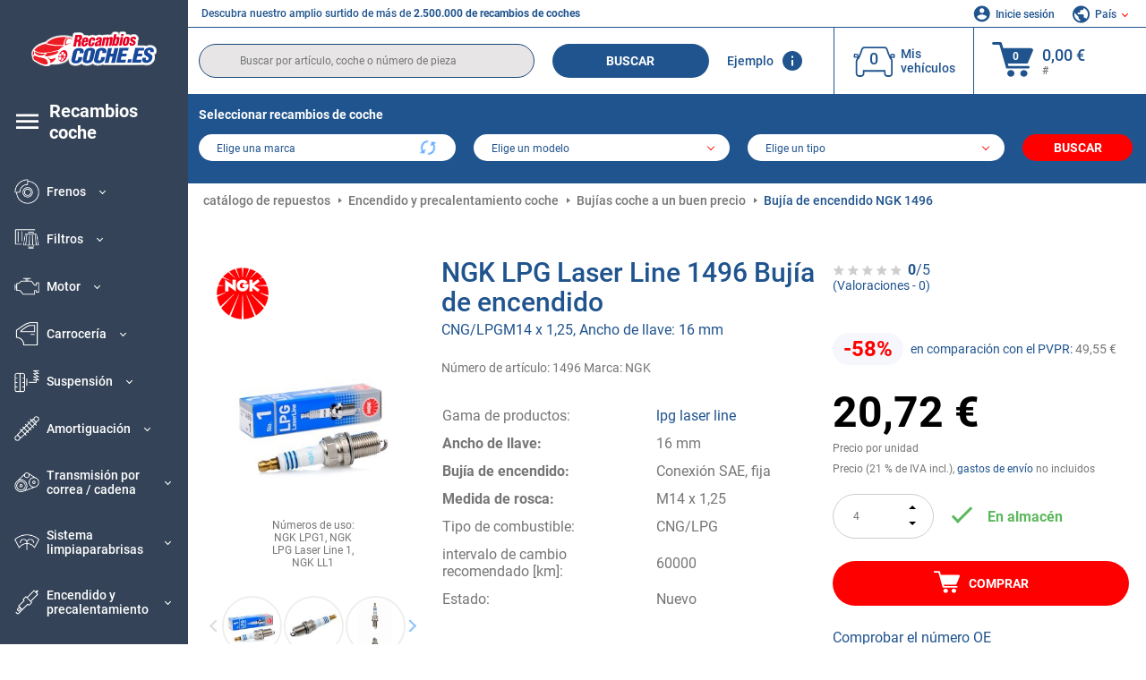

--- FILE ---
content_type: text/html; charset=UTF-8
request_url: https://www.recambioscoche.es/ngk-1040978.html
body_size: 16638
content:
<!DOCTYPE html>
<html lang="es">
<head><script>(function(w,i,g){w[g]=w[g]||[];if(typeof w[g].push=='function')w[g].push(i)})
(window,'GTM-P8MXXBT','google_tags_first_party');</script><script>(function(w,d,s,l){w[l]=w[l]||[];(function(){w[l].push(arguments);})('set', 'developer_id.dYzg1YT', true);
		w[l].push({'gtm.start':new Date().getTime(),event:'gtm.js'});var f=d.getElementsByTagName(s)[0],
		j=d.createElement(s);j.async=true;j.src='/securegtm/';
		f.parentNode.insertBefore(j,f);
		})(window,document,'script','dataLayer');</script>
    <meta charset="utf-8">
    <meta name="viewport" content="width=device-width, initial-scale=1.0">
    <meta name="csrf-token" content="HYSw3hIy59sCL7NFBq1GHGGEioYJ7b8ySKZJHNDG">
    <link rel="dns-prefetch" href="https://cdn.autoteiledirekt.de/">
    <link rel="dns-prefetch" href="https://scdn.autoteiledirekt.de/">
    <link rel="dns-prefetch" href="https://ajax.googleapis.com">
    <link rel="dns-prefetch" href="https://connect.facebook.net">
    <link rel="shortcut icon" type="image/x-icon" href="/favicon.ico">
    <meta name="robots" content="index, follow">
    <link rel="alternate" hreflang="de" href="https://www.autoteiledirekt.de/ngk-1040978.html">
    <link rel="alternate" hreflang="fr-FR" href="https://www.piecesauto.fr/ngk-1040978.html">
    <link rel="alternate" hreflang="en-GB" href="https://www.onlinecarparts.co.uk/ngk-1040978.html">
    <link rel="alternate" hreflang="es-ES" href="https://www.recambioscoche.es/ngk-1040978.html">
    <link rel="alternate" hreflang="it-IT" href="https://www.tuttoautoricambi.it/ngk-1040978.html">
    <link rel="alternate" hreflang="de-AT" href="https://www.teile-direkt.at/ngk-1040978.html">
    <link rel="alternate" hreflang="de-CH" href="https://www.teile-direkt.ch/ngk-1040978.html">
    <link rel="alternate" hreflang="pt-PT" href="https://www.pecasauto24.pt/ngk-1040978.html">
    <link rel="alternate" hreflang="nl" href="https://www.besteonderdelen.nl/ngk-1040978.html">
    <link rel="alternate" hreflang="da-DK" href="https://www.autodeleshop.dk/ngk-1040978.html">
    <link rel="alternate" hreflang="no-NO" href="https://www.reservedeler24.co.no/ngk-1040978.html">
    <link rel="alternate" hreflang="fi-FI" href="https://www.topautoosat.fi/ngk-1040978.html">
    <link rel="alternate" hreflang="sv-SE" href="https://www.reservdelar24.se/ngk-1040978.html">
    <link rel="alternate" hreflang="sk-SK" href="https://www.autodielyonline24.sk/ngk-1040978.html">
    <link rel="alternate" hreflang="nl-BE" href="https://www.autoonderdelen24.be/ngk-1040978.html">
    <link rel="alternate" hreflang="et-EE" href="https://www.autovaruosadonline.ee/ngk-1040978.html">
    <link rel="alternate" hreflang="lv-LV" href="https://www.rezervesdalas24.lv/ngk-1040978.html">
    <link rel="alternate" hreflang="fr-LU" href="https://www.piecesauto24.lu/ngk-1040978.html">
    <link rel="alternate" hreflang="pl-PL" href="https://www.autoczescionline24.pl/ngk-1040978.html">
    <link rel="alternate" hreflang="el-GR" href="https://www.antallaktikaexartimata.gr/ngk-1040978.html">
    <link rel="alternate" hreflang="hu-HU" href="https://www.autoalkatreszek24.hu/ngk-1040978.html">
        <link rel="canonical" href="https://www.recambioscoche.es/ngk-1040978.html">
        
    <meta name="format-detection" content="telephone=no">
    <meta http-equiv="x-ua-compatible" content="ie=edge">
    <title>1496 NGK LPG Laser Line LPG1 Bujía de encendido CNG/LPGM14 x 1,25, Ancho de llave: 16 mm | ¡Realice su pedido ahora!</title>
    <meta name="description" content="24 horas al día ⏰ online ⏩ ⏩ Compre Bujía de encendido NGK LPG Laser Line 1496 CNG/LPGM14 x 1,25, Ancho de llave: 16 mm Medida de rosca: M14 x 1,25 de forma económica - calidad original ➡️ Compatibilidad con Volkswagen, BMW, MERCEDES-BENZ, SEAT, RENAULT y otros"/>
    <meta name="keywords" content=""/>

    <link href="/assets/6feb4b/css/vendor.css?id=2dd8eb5c7272ff3bb356d374396d55c3" media="screen" rel="stylesheet" type="text/css">
    <link href="/assets/6feb4b/css/app.css?id=fd883e848d77c2bf85ca055196b4c415" media="screen" rel="stylesheet" type="text/css">

    
    <!-- a.1 -->

            <!-- a.2 -->
<script data-safe-params>
  window.safeParams = {};

  (function () {
    window.safeParams = {
      getUrlParams: function () {
        const currentParams = new URLSearchParams(window.location.search);
        const relevantParams = new URLSearchParams();
        const parametersList = ["siteid","source","wgu","wgexpiry","fbclid","gclid","wbraid","gbraid","braid","msclkid","utm_source","utm_medium","utm_campaign","utm_term","utm_content"];

        for (const [key, value] of currentParams) {
          if (parametersList.includes(key)) {
            relevantParams.append(key, value);
          }
        }

        return relevantParams;
      },
      getTrackingParams: function getTrackingParams (url, params) {
        if (!params.toString()) {
          return url;
        }

        const targetUrl = new URL(url, window.location.origin);
        for (const [key, value] of params) {
          if (!targetUrl.searchParams.has(key)) {
            targetUrl.searchParams.set(key, value);
          }
        }
        return targetUrl.toString();
      },
      isInternalLink: function (url) {
        try {
          const targetUrl = new URL(url, window.location.origin);
          if (targetUrl.protocol.match(/^(mailto|tel|javascript):/i)) {
            return false;
          }
          return targetUrl.origin === window.location.origin;
        } catch (e) {
          return false;
        }
      },
    };

    function initParamsManager () {
      const savedParams = window.safeParams.getUrlParams();

      if (!savedParams.toString()) {
        console.log('no params to save');
        return;
      }

      function processNewLinks (mutations) {
        mutations.forEach(mutation => {
          mutation.addedNodes.forEach(node => {
            if (node.nodeType === Node.ELEMENT_NODE) {
              node.querySelectorAll('a, [data-link]').forEach(element => {
                const url = element.tagName === 'A' ? element.href : element.dataset.link;

                if (window.safeParams.isInternalLink(url)) {
                  const processedUrl = window.safeParams.getTrackingParams(url, savedParams);

                  if (element.tagName === 'A') {
                    element.href = processedUrl;
                  } else {
                    element.dataset.link = processedUrl;
                  }
                }
              });
            }
          });
        });
      }

      const observer = new MutationObserver(processNewLinks);
      observer.observe(document.body, {
        childList: true,
        subtree: true,
      });

      document.querySelectorAll('a, [data-link]').forEach(element => {
        const url = element.tagName === 'A' ? element.href : element.dataset.link;

        if (window.safeParams.isInternalLink(url)) {
          const processedUrl = window.safeParams.getTrackingParams(url, savedParams);

          if (element.tagName === 'A') {
            element.href = processedUrl;
          } else {
            element.dataset.link = processedUrl;
          }
        }
      });
    }

    document.addEventListener('setTermsCookiesChoose', function (e) {
      if (e.detail?.allAnalyticsCookies !== 'denied' || e.detail?.allMarketingCookies !== 'denied') {
        initParamsManager();
      }
    });
  })();
</script>

</head>
<body>
<!-- a.3 -->
<div style="display:none" data-session-start></div>

<!-- Google Tag Manager (noscript) -->
<noscript>
    <iframe src="https://www.googletagmanager.com/ns.html?id=GTM-P8MXXBT"
            height="0" width="0" style="display:none;visibility:hidden"></iframe>
</noscript>
<!-- End Google Tag Manager (noscript) -->
<div id="app"             data-user-id="" data-cart-id="" data-ubi="bskidcdQfFamUcJjn8y0HU2YgV4RNNIQwVrjgsPA2JGCY" data-cart-count="" data-maker-id="" data-model-id="" data-car-id="" data-404-page="" data-route-name="" data-ab-test-type data-ab-test-group data-ab-test-keys data-ab-test-values
    >
    <div class="container-fluid">
        <div class="row">
                            <div class="d-lg-block col-xl-2 order-1" data-main-menu-wraper>
    <div class="main-menu" data-main-menu>
        <a class="main-menu__close" href="#">
            <svg class="base-svg " role="img">
                <use xlink:href="/assets/6feb4b/svg/icon-sprite-bw.svg#sprite-close-popup-bw-"></use>
            </svg>
        </a>
        <div class="main-menu__box">
            <div class="main-menu__logo">
                <a href="https://www.recambioscoche.es/">
                    <img src="/assets/6feb4b/images/svg/logo/logo_es.svg" alt="Recambioscoche.es - recambios tienda online" title="recambioscoche.es recambios coche">
                </a>
            </div>
            <div class="main-menu__mobile-head">
            <div class="main-menu__mobile-login">
            <svg class="base-svg " role="img">
                <use xlink:href="/assets/6feb4b/svg/icon-sprite-color.svg#sprite-login-color-"></use>
            </svg>
            <span class="main-menu__mobile-head-link login js-mobile-login" data-login-show>
                Inicie sesión            </span>
            <span class="main-menu__mobile-head-link registration js-mobile-reg" data-register>
                ¿Nuevo cliente?            </span>
        </div>
        <div class="main-menu__mobile-garage">
        <svg class="base-svg " role="img">
            <use xlink:href="/assets/6feb4b/svg/icon-sprite-color.svg#sprite-garage-color-"></use>
        </svg>
        <a class="main-menu__mobile-head-link" data-show-menu-garage href="#">Mis vehículos</a>
    </div>
    <div class="main-menu__mobile-lang">
        <svg class="base-svg " role="img">
            <use xlink:href="/assets/6feb4b/svg/icon-sprite-color.svg#sprite-lang-color-"></use>
        </svg>
        <span data-show-menu-lang class="main-menu__mobile-head-link js-mobile-lang">País</span>
    </div>
</div>
<div class="popup popup--lang" data-popup data-menu-lang>
    <div class="popup__head">
        <div class="popup__head-back" data-popup-close>Volver</div>
        <div class="popup__head-title">País</div>
    </div>
    <div class="popup__content" data-content></div>
</div>

<div class="popup popup--account" data-popup data-menu-garage>
    <div class="popup__head">
        <div class="popup__head-back" data-popup-close>Volver</div>
        <div class="popup__head-title">Mis vehículos</div>
    </div>
    <div class="popup__content" data-content data-garage-tooltip-container></div>
</div>
            <nav>
                <ul class="main-menu__navigation" data-catalog-type="2">
        <li class="main-menu__nav-title main-menu__nav-title--tablet" data-show-full-tablet-menu>
        <span class="main-menu__nav-title-link">
            <svg class="base-svg " role="img">
                <use xlink:href="/assets/6feb4b/svg/icon-sprite-color.svg#sprite-burger-icon-color-"></use>
            </svg>
        </span>
    </li>
    <li class="main-menu__nav-title" data-top-sidebar-link="">
        <a href="https://www.recambioscoche.es/pieza-de-repuesto.html" class="main-menu__nav-title-link">
            <svg class="base-svg " role="img">
                <use xlink:href="/assets/6feb4b/svg/icon-sprite-color.svg#sprite-burger-icon-color-"></use>
            </svg>
            <span>Recambios coche</span>
        </a>    </li>
                    <li>
            <div class="main-menu__cat main-menu__cat--catalog" data-show-full-tablet-menu>
                <span class="main-menu__cat-parent"
                      data-menu-cat-parent="2"
                      data-car-id="0">
                    <div class="icon">
                        <img class="lazyload"
                             src="https://scdn.autoteiledirekt.de/catalog/categories/sidebar/2.png"
                             data-srcset="https://scdn.autoteiledirekt.de/catalog/categories/sidebar/2.png"
                             srcset="https://www.recambioscoche.es/lazyload.php?width=28&amp;height=28"
                             alt="Frenos coche"/>
                    </div>
                    <span class="text">Frenos</span>
                </span>
                            </div>
        </li>
                            <li>
            <div class="main-menu__cat main-menu__cat--catalog" data-show-full-tablet-menu>
                <span class="main-menu__cat-parent"
                      data-menu-cat-parent="9"
                      data-car-id="0">
                    <div class="icon">
                        <img class="lazyload"
                             src="https://scdn.autoteiledirekt.de/catalog/categories/sidebar/9.png"
                             data-srcset="https://scdn.autoteiledirekt.de/catalog/categories/sidebar/9.png"
                             srcset="https://www.recambioscoche.es/lazyload.php?width=28&amp;height=28"
                             alt="Filtros coche"/>
                    </div>
                    <span class="text">Filtros</span>
                </span>
                            </div>
        </li>
                            <li>
            <div class="main-menu__cat main-menu__cat--catalog" data-show-full-tablet-menu>
                <span class="main-menu__cat-parent"
                      data-menu-cat-parent="1"
                      data-car-id="0">
                    <div class="icon">
                        <img class="lazyload"
                             src="https://scdn.autoteiledirekt.de/catalog/categories/sidebar/1.png"
                             data-srcset="https://scdn.autoteiledirekt.de/catalog/categories/sidebar/1.png"
                             srcset="https://www.recambioscoche.es/lazyload.php?width=28&amp;height=28"
                             alt="Motor coche"/>
                    </div>
                    <span class="text">Motor</span>
                </span>
                            </div>
        </li>
                            <li>
            <div class="main-menu__cat main-menu__cat--catalog" data-show-full-tablet-menu>
                <span class="main-menu__cat-parent"
                      data-menu-cat-parent="3"
                      data-car-id="0">
                    <div class="icon">
                        <img class="lazyload"
                             src="https://scdn.autoteiledirekt.de/catalog/categories/sidebar/3.png"
                             data-srcset="https://scdn.autoteiledirekt.de/catalog/categories/sidebar/3.png"
                             srcset="https://www.recambioscoche.es/lazyload.php?width=28&amp;height=28"
                             alt="Carrocería coche"/>
                    </div>
                    <span class="text">Carrocería</span>
                </span>
                            </div>
        </li>
                            <li>
            <div class="main-menu__cat main-menu__cat--catalog" data-show-full-tablet-menu>
                <span class="main-menu__cat-parent"
                      data-menu-cat-parent="10"
                      data-car-id="0">
                    <div class="icon">
                        <img class="lazyload"
                             src="https://scdn.autoteiledirekt.de/catalog/categories/sidebar/10.png"
                             data-srcset="https://scdn.autoteiledirekt.de/catalog/categories/sidebar/10.png"
                             srcset="https://www.recambioscoche.es/lazyload.php?width=28&amp;height=28"
                             alt="Suspensión coche"/>
                    </div>
                    <span class="text">Suspensión</span>
                </span>
                            </div>
        </li>
                            <li>
            <div class="main-menu__cat main-menu__cat--catalog" data-show-full-tablet-menu>
                <span class="main-menu__cat-parent"
                      data-menu-cat-parent="74"
                      data-car-id="0">
                    <div class="icon">
                        <img class="lazyload"
                             src="https://scdn.autoteiledirekt.de/catalog/categories/sidebar/74.png"
                             data-srcset="https://scdn.autoteiledirekt.de/catalog/categories/sidebar/74.png"
                             srcset="https://www.recambioscoche.es/lazyload.php?width=28&amp;height=28"
                             alt="Amortiguación coche"/>
                    </div>
                    <span class="text">Amortiguación</span>
                </span>
                            </div>
        </li>
                            <li>
            <div class="main-menu__cat main-menu__cat--catalog" data-show-full-tablet-menu>
                <span class="main-menu__cat-parent"
                      data-menu-cat-parent="77"
                      data-car-id="0">
                    <div class="icon">
                        <img class="lazyload"
                             src="https://scdn.autoteiledirekt.de/catalog/categories/sidebar/77.png"
                             data-srcset="https://scdn.autoteiledirekt.de/catalog/categories/sidebar/77.png"
                             srcset="https://www.recambioscoche.es/lazyload.php?width=28&amp;height=28"
                             alt="Transmisión por correa / cadena coche"/>
                    </div>
                    <span class="text">Transmisión por correa / cadena</span>
                </span>
                            </div>
        </li>
                            <li>
            <div class="main-menu__cat main-menu__cat--catalog" data-show-full-tablet-menu>
                <span class="main-menu__cat-parent"
                      data-menu-cat-parent="8"
                      data-car-id="0">
                    <div class="icon">
                        <img class="lazyload"
                             src="https://scdn.autoteiledirekt.de/catalog/categories/sidebar/8.png"
                             data-srcset="https://scdn.autoteiledirekt.de/catalog/categories/sidebar/8.png"
                             srcset="https://www.recambioscoche.es/lazyload.php?width=28&amp;height=28"
                             alt="Sistema limpiaparabrisas coche"/>
                    </div>
                    <span class="text">Sistema limpiaparabrisas</span>
                </span>
                            </div>
        </li>
                            <li>
            <div class="main-menu__cat main-menu__cat--catalog" data-show-full-tablet-menu>
                <span class="main-menu__cat-parent"
                      data-menu-cat-parent="7"
                      data-car-id="0">
                    <div class="icon">
                        <img class="lazyload"
                             src="https://scdn.autoteiledirekt.de/catalog/categories/sidebar/7.png"
                             data-srcset="https://scdn.autoteiledirekt.de/catalog/categories/sidebar/7.png"
                             srcset="https://www.recambioscoche.es/lazyload.php?width=28&amp;height=28"
                             alt="Encendido y precalentamiento coche"/>
                    </div>
                    <span class="text">Encendido y precalentamiento</span>
                </span>
                            </div>
        </li>
                            <li>
            <div class="main-menu__cat main-menu__cat--catalog" data-show-full-tablet-menu>
                <span class="main-menu__cat-parent"
                      data-menu-cat-parent="401"
                      data-car-id="0">
                    <div class="icon">
                        <img class="lazyload"
                             src="https://scdn.autoteiledirekt.de/catalog/categories/sidebar/401.png"
                             data-srcset="https://scdn.autoteiledirekt.de/catalog/categories/sidebar/401.png"
                             srcset="https://www.recambioscoche.es/lazyload.php?width=28&amp;height=28"
                             alt="Sistema de refrigeración coche"/>
                    </div>
                    <span class="text">Sistema de refrigeración</span>
                </span>
                            </div>
        </li>
                            <li>
            <div class="main-menu__cat main-menu__cat--catalog" data-show-full-tablet-menu>
                <span class="main-menu__cat-parent"
                      data-menu-cat-parent="4"
                      data-car-id="0">
                    <div class="icon">
                        <img class="lazyload"
                             src="https://scdn.autoteiledirekt.de/catalog/categories/sidebar/4.png"
                             data-srcset="https://scdn.autoteiledirekt.de/catalog/categories/sidebar/4.png"
                             srcset="https://www.recambioscoche.es/lazyload.php?width=28&amp;height=28"
                             alt="Escape coches"/>
                    </div>
                    <span class="text">Escape</span>
                </span>
                            </div>
        </li>
                            <li>
            <div class="main-menu__cat main-menu__cat--catalog" data-show-full-tablet-menu>
                <span class="main-menu__cat-parent"
                      data-menu-cat-parent="11"
                      data-car-id="0">
                    <div class="icon">
                        <img class="lazyload"
                             src="https://scdn.autoteiledirekt.de/catalog/categories/sidebar/11.png"
                             data-srcset="https://scdn.autoteiledirekt.de/catalog/categories/sidebar/11.png"
                             srcset="https://www.recambioscoche.es/lazyload.php?width=28&amp;height=28"
                             alt="Dirección coches"/>
                    </div>
                    <span class="text">Dirección</span>
                </span>
                            </div>
        </li>
                            <li>
            <div class="main-menu__cat main-menu__cat--catalog" data-show-full-tablet-menu>
                <span class="main-menu__cat-parent"
                      data-menu-cat-parent="75"
                      data-car-id="0">
                    <div class="icon">
                        <img class="lazyload"
                             src="https://scdn.autoteiledirekt.de/catalog/categories/sidebar/75.png"
                             data-srcset="https://scdn.autoteiledirekt.de/catalog/categories/sidebar/75.png"
                             srcset="https://www.recambioscoche.es/lazyload.php?width=28&amp;height=28"
                             alt="Interior coches"/>
                    </div>
                    <span class="text">Interior</span>
                </span>
                            </div>
        </li>
                            <li>
            <div class="main-menu__cat main-menu__cat--catalog" data-show-full-tablet-menu>
                <span class="main-menu__cat-parent"
                      data-menu-cat-parent="402"
                      data-car-id="0">
                    <div class="icon">
                        <img class="lazyload"
                             src="https://scdn.autoteiledirekt.de/catalog/categories/sidebar/402.png"
                             data-srcset="https://scdn.autoteiledirekt.de/catalog/categories/sidebar/402.png"
                             srcset="https://www.recambioscoche.es/lazyload.php?width=28&amp;height=28"
                             alt="Transmisión de la rueda coches"/>
                    </div>
                    <span class="text">Transmisión de la rueda</span>
                </span>
                            </div>
        </li>
                            <li>
            <div class="main-menu__cat main-menu__cat--catalog" data-show-full-tablet-menu>
                <span class="main-menu__cat-parent"
                      data-menu-cat-parent="58"
                      data-car-id="0">
                    <div class="icon">
                        <img class="lazyload"
                             src="https://scdn.autoteiledirekt.de/catalog/categories/sidebar/58.png"
                             data-srcset="https://scdn.autoteiledirekt.de/catalog/categories/sidebar/58.png"
                             srcset="https://www.recambioscoche.es/lazyload.php?width=28&amp;height=28"
                             alt="Embrague coches"/>
                    </div>
                    <span class="text">Embrague</span>
                </span>
                            </div>
        </li>
                            <li>
            <div class="main-menu__cat main-menu__cat--catalog" data-show-full-tablet-menu>
                <span class="main-menu__cat-parent"
                      data-menu-cat-parent="403"
                      data-car-id="0">
                    <div class="icon">
                        <img class="lazyload"
                             src="https://scdn.autoteiledirekt.de/catalog/categories/sidebar/403.png"
                             data-srcset="https://scdn.autoteiledirekt.de/catalog/categories/sidebar/403.png"
                             srcset="https://www.recambioscoche.es/lazyload.php?width=28&amp;height=28"
                             alt="Sensores coches"/>
                    </div>
                    <span class="text">Sensores</span>
                </span>
                            </div>
        </li>
                            <li>
            <div class="main-menu__cat main-menu__cat--catalog" data-show-full-tablet-menu>
                <span class="main-menu__cat-parent"
                      data-menu-cat-parent="404"
                      data-car-id="0">
                    <div class="icon">
                        <img class="lazyload"
                             src="https://scdn.autoteiledirekt.de/catalog/categories/sidebar/404.png"
                             data-srcset="https://scdn.autoteiledirekt.de/catalog/categories/sidebar/404.png"
                             srcset="https://www.recambioscoche.es/lazyload.php?width=28&amp;height=28"
                             alt="Juntas y retenes coches"/>
                    </div>
                    <span class="text">Juntas y retenes</span>
                </span>
                            </div>
        </li>
                            <li>
            <div class="main-menu__cat main-menu__cat--catalog" data-show-full-tablet-menu>
                <span class="main-menu__cat-parent"
                      data-menu-cat-parent="76"
                      data-car-id="0">
                    <div class="icon">
                        <img class="lazyload"
                             src="https://scdn.autoteiledirekt.de/catalog/categories/sidebar/76.png"
                             data-srcset="https://scdn.autoteiledirekt.de/catalog/categories/sidebar/76.png"
                             srcset="https://www.recambioscoche.es/lazyload.php?width=28&amp;height=28"
                             alt="Sistema de combustible coches"/>
                    </div>
                    <span class="text">Sistema de combustible</span>
                </span>
                            </div>
        </li>
                            <li>
            <div class="main-menu__cat main-menu__cat--catalog" data-show-full-tablet-menu>
                <span class="main-menu__cat-parent"
                      data-menu-cat-parent="405"
                      data-car-id="0">
                    <div class="icon">
                        <img class="lazyload"
                             src="https://scdn.autoteiledirekt.de/catalog/categories/sidebar/405.png"
                             data-srcset="https://scdn.autoteiledirekt.de/catalog/categories/sidebar/405.png"
                             srcset="https://www.recambioscoche.es/lazyload.php?width=28&amp;height=28"
                             alt="Caja de cambios coches"/>
                    </div>
                    <span class="text">Caja de cambios</span>
                </span>
                            </div>
        </li>
                            <li>
            <div class="main-menu__cat main-menu__cat--catalog" data-show-full-tablet-menu>
                <span class="main-menu__cat-parent"
                      data-menu-cat-parent="6"
                      data-car-id="0">
                    <div class="icon">
                        <img class="lazyload"
                             src="https://scdn.autoteiledirekt.de/catalog/categories/sidebar/6.png"
                             data-srcset="https://scdn.autoteiledirekt.de/catalog/categories/sidebar/6.png"
                             srcset="https://www.recambioscoche.es/lazyload.php?width=28&amp;height=28"
                             alt="Electricidad coches"/>
                    </div>
                    <span class="text">Electricidad</span>
                </span>
                            </div>
        </li>
                            <li>
            <div class="main-menu__cat main-menu__cat--catalog" data-show-full-tablet-menu>
                <span class="main-menu__cat-parent"
                      data-menu-cat-parent="78"
                      data-car-id="0">
                    <div class="icon">
                        <img class="lazyload"
                             src="https://scdn.autoteiledirekt.de/catalog/categories/sidebar/78.png"
                             data-srcset="https://scdn.autoteiledirekt.de/catalog/categories/sidebar/78.png"
                             srcset="https://www.recambioscoche.es/lazyload.php?width=28&amp;height=28"
                             alt="Mangueras / tuberías coche"/>
                    </div>
                    <span class="text">Mangueras / tuberías</span>
                </span>
                            </div>
        </li>
                            <li>
            <div class="main-menu__cat main-menu__cat--catalog" data-show-full-tablet-menu>
                <span class="main-menu__cat-parent"
                      data-menu-cat-parent="67"
                      data-car-id="0">
                    <div class="icon">
                        <img class="lazyload"
                             src="https://scdn.autoteiledirekt.de/catalog/categories/sidebar/67.png"
                             data-srcset="https://scdn.autoteiledirekt.de/catalog/categories/sidebar/67.png"
                             srcset="https://www.recambioscoche.es/lazyload.php?width=28&amp;height=28"
                             alt="Aire acondicionado coche"/>
                    </div>
                    <span class="text">Aire acondicionado</span>
                </span>
                            </div>
        </li>
                            <li>
            <div class="main-menu__cat main-menu__cat--catalog" data-show-full-tablet-menu>
                <span class="main-menu__cat-parent"
                      data-menu-cat-parent="5"
                      data-car-id="0">
                    <div class="icon">
                        <img class="lazyload"
                             src="https://scdn.autoteiledirekt.de/catalog/categories/sidebar/5.png"
                             data-srcset="https://scdn.autoteiledirekt.de/catalog/categories/sidebar/5.png"
                             srcset="https://www.recambioscoche.es/lazyload.php?width=28&amp;height=28"
                             alt="Calefacción y ventilación coche"/>
                    </div>
                    <span class="text">Calefacción y ventilación</span>
                </span>
                            </div>
        </li>
                            <li>
            <div class="main-menu__cat main-menu__cat--catalog" data-show-full-tablet-menu>
                <span class="main-menu__cat-parent"
                      data-menu-cat-parent="407"
                      data-car-id="0">
                    <div class="icon">
                        <img class="lazyload"
                             src="https://scdn.autoteiledirekt.de/catalog/categories/sidebar/407.png"
                             data-srcset="https://scdn.autoteiledirekt.de/catalog/categories/sidebar/407.png"
                             srcset="https://www.recambioscoche.es/lazyload.php?width=28&amp;height=28"
                             alt="Poleas / engranajes coche"/>
                    </div>
                    <span class="text">Poleas / engranajes</span>
                </span>
                            </div>
        </li>
                            <li>
            <div class="main-menu__cat main-menu__cat--catalog" data-show-full-tablet-menu>
                <span class="main-menu__cat-parent"
                      data-menu-cat-parent="408"
                      data-car-id="0">
                    <div class="icon">
                        <img class="lazyload"
                             src="https://scdn.autoteiledirekt.de/catalog/categories/sidebar/408.png"
                             data-srcset="https://scdn.autoteiledirekt.de/catalog/categories/sidebar/408.png"
                             srcset="https://www.recambioscoche.es/lazyload.php?width=28&amp;height=28"
                             alt="Bombillas coche"/>
                    </div>
                    <span class="text">Bombillas</span>
                </span>
                            </div>
        </li>
                            <li>
            <div class="main-menu__cat main-menu__cat--catalog" data-show-full-tablet-menu>
                <span class="main-menu__cat-parent"
                      data-menu-cat-parent="406"
                      data-car-id="0">
                    <div class="icon">
                        <img class="lazyload"
                             src="https://scdn.autoteiledirekt.de/catalog/categories/sidebar/406.png"
                             data-srcset="https://scdn.autoteiledirekt.de/catalog/categories/sidebar/406.png"
                             srcset="https://www.recambioscoche.es/lazyload.php?width=28&amp;height=28"
                             alt="Relés coche"/>
                    </div>
                    <span class="text">Relés</span>
                </span>
                            </div>
        </li>
                            <li>
            <div class="main-menu__cat main-menu__cat--catalog" data-show-full-tablet-menu>
                <span class="main-menu__cat-parent"
                      data-menu-cat-parent="530"
                      data-car-id="0">
                    <div class="icon">
                        <img class="lazyload"
                             src="https://scdn.autoteiledirekt.de/catalog/categories/sidebar/530.png"
                             data-srcset="https://scdn.autoteiledirekt.de/catalog/categories/sidebar/530.png"
                             srcset="https://www.recambioscoche.es/lazyload.php?width=28&amp;height=28"
                             alt="Tuning coche"/>
                    </div>
                    <span class="text">Tuning</span>
                </span>
                            </div>
        </li>
                            <li>
            <div class="main-menu__cat main-menu__cat--catalog" data-show-full-tablet-menu>
                <span class="main-menu__cat-parent"
                      data-menu-cat-parent="537"
                      data-car-id="0">
                    <div class="icon">
                        <img class="lazyload"
                             src="https://scdn.autoteiledirekt.de/catalog/categories/sidebar/537.png"
                             data-srcset="https://scdn.autoteiledirekt.de/catalog/categories/sidebar/537.png"
                             srcset="https://www.recambioscoche.es/lazyload.php?width=28&amp;height=28"
                             alt="Puertas coche"/>
                    </div>
                    <span class="text">Puertas</span>
                </span>
                            </div>
        </li>
                            <li>
            <div class="main-menu__cat main-menu__cat--catalog" data-show-full-tablet-menu>
                <span class="main-menu__cat-parent"
                      data-menu-cat-parent="724"
                      data-car-id="0">
                    <div class="icon">
                        <img class="lazyload"
                             src="https://scdn.autoteiledirekt.de/catalog/categories/sidebar/724.png"
                             data-srcset="https://scdn.autoteiledirekt.de/catalog/categories/sidebar/724.png"
                             srcset="https://www.recambioscoche.es/lazyload.php?width=28&amp;height=28"
                             alt="Kits de reparación coche"/>
                    </div>
                    <span class="text">Kits de reparación</span>
                </span>
                            </div>
        </li>
            </ul>
                <ul class="main-menu__navigation mt-4">
            <li>
            <a href="https://www.recambioscoche.es/pieza-de-repuesto/aceite-de-motor.html"                    class="main-menu__cat link" data-id="269">
                <div class="icon" data-show-full-tablet-menu>
                    <img class="lazyload"
                         src="/assets/6feb4b/images/svg/directions/269.png"
                         data-srcset="/assets/6feb4b/images/svg/directions/269.png"
                         srcset="https://www.recambioscoche.es/lazyload.php?width=28&amp;height=28"
                         alt="">
                </div>
                <span class="text">Aceite De Motor</span>
            </a>        </li>
            <li>
            <a href="https://www.recambioscoche.es/pieza-de-repuesto/bateria.html"                    class="main-menu__cat link" data-id="250">
                <div class="icon" data-show-full-tablet-menu>
                    <img class="lazyload"
                         src="/assets/6feb4b/images/svg/directions/250.png"
                         data-srcset="/assets/6feb4b/images/svg/directions/250.png"
                         srcset="https://www.recambioscoche.es/lazyload.php?width=28&amp;height=28"
                         alt="Batería">
                </div>
                <span class="text">Batería De Coche</span>
            </a>        </li>
            <li>
            <a href="https://www.recambioscoche.es/accesorios-coche.html"                    class="main-menu__cat link" data-id="33000">
                <div class="icon" data-show-full-tablet-menu>
                    <img class="lazyload"
                         src="/assets/6feb4b/images/svg/directions/33000.png"
                         data-srcset="/assets/6feb4b/images/svg/directions/33000.png"
                         srcset="https://www.recambioscoche.es/lazyload.php?width=28&amp;height=28"
                         alt="">
                </div>
                <span class="text">Accesorios para coches</span>
            </a>        </li>
            <li>
            <a href="https://www.recambioscoche.es/cuidado-coche.html"                    class="main-menu__cat link" data-id="30000">
                <div class="icon" data-show-full-tablet-menu>
                    <img class="lazyload"
                         src="/assets/6feb4b/images/svg/directions/30000.png"
                         data-srcset="/assets/6feb4b/images/svg/directions/30000.png"
                         srcset="https://www.recambioscoche.es/lazyload.php?width=28&amp;height=28"
                         alt="">
                </div>
                <span class="text">Limpieza y Cuidado</span>
            </a>        </li>
            <li>
            <a href="https://www.recambioscoche.es/herramientas.html"                    class="main-menu__cat link" data-id="36000">
                <div class="icon" data-show-full-tablet-menu>
                    <img class="lazyload"
                         src="/assets/6feb4b/images/svg/directions/36000.png"
                         data-srcset="/assets/6feb4b/images/svg/directions/36000.png"
                         srcset="https://www.recambioscoche.es/lazyload.php?width=28&amp;height=28"
                         alt="">
                </div>
                <span class="text">Herramientas</span>
            </a>        </li>
            <li>
            <a href="https://www.recambioscoche.es/ruedas/neumaticos-coche.html"                    class="main-menu__cat link" data-id="23208">
                <div class="icon" data-show-full-tablet-menu>
                    <img class="lazyload"
                         src="/assets/6feb4b/images/svg/directions/23208.png"
                         data-srcset="/assets/6feb4b/images/svg/directions/23208.png"
                         srcset="https://www.recambioscoche.es/lazyload.php?width=28&amp;height=28"
                         alt="">
                </div>
                <span class="text">Neumáticos</span>
            </a>        </li>
            <li>
            <a href="https://www.recambioscoche.es/marca-vehiculo.html"                    class="main-menu__cat link" data-id="makers">
                <div class="icon" data-show-full-tablet-menu>
                    <img class="lazyload"
                         src="/assets/6feb4b/images/svg/menu-icons/menu-icon19-color.svg"
                         data-srcset="/assets/6feb4b/images/svg/menu-icons/menu-icon19-color.svg"
                         srcset="https://www.recambioscoche.es/lazyload.php?width=28&amp;height=28"
                         alt="">
                </div>
                <span class="text">Marcas automovilísticas</span>
            </a>        </li>
            <li>
            <a href="https://www.recambioscoche.es/fabricantes.html"                    class="main-menu__cat link" data-id="brands">
                <div class="icon" data-show-full-tablet-menu>
                    <img class="lazyload"
                         src="/assets/6feb4b/images/svg/menu-icons/menu-icon20-color.svg"
                         data-srcset="/assets/6feb4b/images/svg/menu-icons/menu-icon20-color.svg"
                         srcset="https://www.recambioscoche.es/lazyload.php?width=28&amp;height=28"
                         alt="">
                </div>
                <span class="text">Fabricantes</span>
            </a>        </li>
    </ul>
            </nav>

            <ul class="main-menu__links mt-4">
    <li>
        <div class="main-menu__cat main-menu__cat--links" data-show-full-tablet-menu>
            <div class="main-menu__cat-parent" data-menu-cat-links>
                <div class="icon"><img src="/assets/6feb4b/images/html/menu-icon-union@2x.png"></div>
                <span class="text">Piezas de recambio para su coche</span>
            </div>
            <div class="main-menu__drop-cat" style="display: none">
                <div class="main-menu__drop-head">
                    <span class="back" data-mobile-menu-back data-text="Piezas de recambio para su coche"></span>
                </div>
                <ul>
                    <li>
                        <a href="https://www.recambioscoche.es/makers-top-parts.html" class="main-menu__drop-link">
                            <span>Encuentre las mejores piezas de recambio para su coche</span>
                        </a>
                    </li>
                    <li>
                        <a href="https://www.recambioscoche.es/makers-top-models.html" class="main-menu__drop-link">
                            <span>Selección de piezas de recambio para los coches más populares</span>
                        </a>
                    </li>
                </ul>
            </div>
        </div>
    </li>
</ul>

            <ul class="main-menu__links d-block d-md-none">
    <li>
        <div class="main-menu__cat main-menu__cat--links" data-menu-stat-links>
            <div class="main-menu__cat-parent">
                <div class="icon">
                    <img src="/assets/6feb4b/images/html/menu-icon-info@2x.png" alt="">
                </div>
                <span class="text">Información</span>
            </div>
            <div class="main-menu__drop-cat">
                <div class="main-menu__drop-head">
                </div>
            </div>
        </div>
    </li>
</ul>

            <div class="main-menu__payments mt-3">
                <ul>
    <li><img class="lazyload"
             src="/assets/6feb4b/images/svg/transparent/delivery/DHL_white.svg"
             data-srcset="/assets/6feb4b/images/svg/transparent/delivery/DHL_white.svg"
             srcset="https://www.recambioscoche.es/lazyload.php?width=28&amp;height=28"
             alt="Entrega mediante DHL: Bujía de encendido 1496 0087295114964"></li>
    <li><img class="lazyload"
             src="/assets/6feb4b/images/svg/transparent/delivery/GLS_white.svg"
             data-srcset="/assets/6feb4b/images/svg/transparent/delivery/GLS_white.svg"
             srcset="https://www.recambioscoche.es/lazyload.php?width=28&amp;height=28"
             alt="Entrega mediante GLS: Bujía de encendido 1496 CNG/LPGM14 x 1,25, Ancho de llave: 16 mm"></li>
            <li><img class="preview lazyload"
                 src="/assets/common/images/svg/payments-white/secure.svg"
                 data-srcset="/assets/common/images/svg/payments-white/secure.svg"
                 srcset="https://www.recambioscoche.es/lazyload.php?width=28&amp;height=28"
                 alt="COMODO – protección de datos fiable durante la realización de compras: NGK 1496">
        </li>
            <li><img class="preview lazyload"
                 src="/assets/common/images/svg/payments-white/paypal.svg"
                 data-srcset="/assets/common/images/svg/payments-white/paypal.svg"
                 srcset="https://www.recambioscoche.es/lazyload.php?width=28&amp;height=28"
                 alt="Pago mediante PayPal: Bujía NGK 1496">
        </li>
            <li><img class="preview lazyload"
                 src="/assets/common/images/svg/payments-white/visa-color.svg"
                 data-srcset="/assets/common/images/svg/payments-white/visa-color.svg"
                 srcset="https://www.recambioscoche.es/lazyload.php?width=28&amp;height=28"
                 alt="Pago mediante Visa: Bujías NGK LPG1">
        </li>
            <li><img class="preview lazyload"
                 src="/assets/common/images/svg/payments-white/mastercard-color.svg"
                 data-srcset="/assets/common/images/svg/payments-white/mastercard-color.svg"
                 srcset="https://www.recambioscoche.es/lazyload.php?width=28&amp;height=28"
                 alt="Pago mediante Mastercard: Bujía de motor NGK LPG Laser Line 1">
        </li>
            <li><img class="preview lazyload"
                 src="/assets/common/images/svg/payments-white/es/hypovereinsbank.svg"
                 data-srcset="/assets/common/images/svg/payments-white/es/hypovereinsbank.svg"
                 srcset="https://www.recambioscoche.es/lazyload.php?width=28&amp;height=28"
                 alt="Pago mediante Transferencia Bancaria: Bujías de encendido NGK LL1">
        </li>
    </ul>
            </div>
            <div class="main-menu__partner mt-1">
                <span data-link="https://www.tecalliance.net/de/copyright-note/" data-target="_blank">
                    <svg class="base-svg " role="img">
                        <use xlink:href="/assets/6feb4b/svg/icon-sprite-bw.svg#sprite-tec-alliance-bw-"></use>
                    </svg>
                </span>
            </div>
        </div>
    </div>

</div>
                        <div class="col col-md-12 col-xl-10 pl-0 order-2 content-page">
                <div data-covid-block></div>
                                <header><div class="headline">
    <div class="row">
        <div class="col-md-6"><span class="headline__slogan">Descubra nuestro amplio surtido de más de <b>2.500.000 de recambios de coches</b></span></div>
        <div class="col-md-6 ml-auto d-flex justify-content-end">
            <div class="headline__auth">
            <div class="headline__login js-login-popup">
            <svg class="base-svg " role="img">
                <use xlink:href="/assets/6feb4b/svg/icon-sprite-color.svg#sprite-login-color-"></use>
            </svg>
            <span>Inicie sesión</span>
        </div>
    </div>

            <div class="headline__lang" data-tooltip-hover data-header-lang data-button-project-present>
    <svg class="base-svg " role="img">
        <use xlink:href="/assets/6feb4b/svg/icon-sprite-color.svg#sprite-lang-color-"></use>
    </svg>
    <span>País</span>

    <div class="language-tooltip" data-excluded-page="">

    
</div>
</div>
        </div>
    </div>
</div>
<div class="header-middle" data-header-content>
    <div class="row">
        <div class="col-1 d-md-none header-mobile__burger" data-burger-mobile>
            <svg class="base-svg " role="img">
                <use xlink:href="/assets/6feb4b/svg/icon-sprite-bw.svg#sprite-burger-icon-bw-"></use>
            </svg>
        </div>
        <div class="header-mobile__logo-col">
            <a class="header-mobile__logo" href="https://www.recambioscoche.es/">
                <img src="/assets/6feb4b/images/svg/logo/logo_es.svg" alt="Recambioscoche.es - recambios tienda online">
            </a>
        </div>
        <div class="col-md-8 header-middle__search-wrap">
    <div class="header-middle__search">
        <div class="header-middle__input">
            <svg class="base-svg" role="img">
                <use xlink:href="/assets/6feb4b/svg/icon-sprite-color.svg#sprite-search-icon-color-"></use>
            </svg>
            <form class="autocomplete" method="get" action="https://www.recambioscoche.es/recambios-buscar.html" data-autocomplete-form>
                <input value=""  aria-label="search" type="text" name="keyword" placeholder="Buscar por artículo, coche o número de pieza"
                       data-search-autocomplete-input autocomplete="off" />
            </form>
        </div>
        <div class="header-middle__btn">
            <a class="header-middle__btn-link" href="#" data-search-submit-button>Buscar</a>
        </div>

        <div class="header-middle__info" data-tooltip-click data-example-tooltip-dropdown>
    <div class="header-middle__info-text">
        <span>Ejemplo</span>
        <svg class="base-svg " role="img">
            <use xlink:href="/assets/6feb4b/svg/icon-sprite-color.svg#sprite-info-color-"></use>
        </svg>
    </div>
</div>
    </div>
</div>
        <div class="d-none d-md-block col-md-2">
    <div class="header-middle__garage" data-tooltip-click data-header-garage>
        <div class="count" data-count="0">
            <svg role="img" class="base-svg">
                <use xlink:href="/assets/6feb4b/svg/icon-sprite-color.svg#sprite-garage-color-"></use>
            </svg>
        </div>
        <div class="text">
            Mis vehículos            <div class="icon" data-garage-show-car-selector data-loading>+</div>
        </div>
        <div data-garage-tooltip-container></div>
    </div>
</div>
        <div class="col-2 col-sm-3 col-md-2 ml-auto" data-header-cart>
    <div class="header-middle__cart" data-header-cart-middle data-tooltip-hover>
        <div class="cart-info-wrapper" data-link="https://www.recambioscoche.es/basket.html">
    <div class="cart-icon">
        <svg class="base-svg" role="img">
            <use xlink:href="/assets/6feb4b/svg/icon-sprite-bw.svg#sprite-cart-icon-bw-"></use>
        </svg>
        <span class="count" data-cart-count-products>0</span>
    </div>
    <div class="cart-price">
        <div class="cart-order-price">0,00 &euro;</div>
        <div class="cart-order-numb">#</div>
    </div>
</div>
            </div>
</div>
    </div>
</div>
</header>
                <main class="product-page" id="main" role="main" data-product-page data-generic-id=686>
                                            <div class="header-select  header-select--banner"
     data-popup-select
     data-car-search-selector
     data-car-search-type="base">
    <a href="#" class="close">
        <svg role="img" class="base-svg ">
            <use xlink:href="/assets/6feb4b/svg/icon-sprite-bw.svg#sprite-close-popup-bw-"></use>
        </svg>
    </a>
    <div class="header-select__banner">
        <img src="/assets/6feb4b/images/svg/banner/es/select.svg"
             alt="Comience aquí" title="Comience aquí" />
    </div>

    <div class="header-select__choosse" data-selector>
    <span class="title">Seleccionar recambios de coche</span>
    <form onsubmit="return false;">
        <div class="header-select__choosse-wrap">

            <div class="selector" data-selector-maker data-form-row>
    <svg class="base-svg circle-arrow" role="img">
        <use xlink:href="/assets/6feb4b/svg/icon-sprite-bw.svg#sprite-circle-arrow-bw-"></use>
    </svg>
    <select name="makerId" aria-label="maker">
        <option value="-1">Elige una marca</option>
    </select>
    <span class="error-tooltip">
        <svg role="img" class="base-svg ">
            <use xlink:href="/assets/6feb4b/svg/icon-sprite-bw.svg#sprite-warning-bw-"></use>
        </svg>
        <span data-error-message></span>
    </span>
</div>
<div class="selector" data-selector-model data-form-row>
    <svg class="base-svg circle-arrow" role="img">
        <use xlink:href="/assets/6feb4b/svg/icon-sprite-bw.svg#sprite-circle-arrow-bw-"></use>
    </svg>
    <select name="modelId"  aria-label="model">
        <option value="-1">Elige un modelo</option>
    </select>
    <span class="error-tooltip">
        <svg role="img" class="base-svg ">
            <use xlink:href="/assets/6feb4b/svg/icon-sprite-bw.svg#sprite-warning-bw-"></use>
        </svg>
        <span data-error-message></span>
    </span>
</div>
<div class="selector" data-selector-car data-form-row>
    <svg class="base-svg circle-arrow" role="img">
        <use xlink:href="/assets/6feb4b/svg/icon-sprite-bw.svg#sprite-circle-arrow-bw-"></use>
    </svg>
    <select name="carId"  aria-label="car">
        <option value="-1">Elige un tipo</option>
    </select>
    <span class="error-tooltip">
        <svg role="img" class="base-svg ">
            <use xlink:href="/assets/6feb4b/svg/icon-sprite-bw.svg#sprite-warning-bw-"></use>
        </svg>
        <span data-error-message></span>
    </span>
</div>

    <input name="brandAlias" type="hidden" value="ngk">
    <input name="articleId" type="hidden" value="1040978">

            <button class="button" type="button" data-selector-button>
                Buscar            </button>
        </div>
    </form>
</div>
</div>
                                                                                        <div class="breadcrumbs">
        <script type="application/ld+json">{
    "@context": "https://schema.org",
    "@type": "BreadcrumbList",
    "itemListElement": [
        {
            "@type": "ListItem",
            "position": 1,
            "item": {
                "@type": "Thing",
                "name": "catálogo de repuestos",
                "@id": "https://www.recambioscoche.es/pieza-de-repuesto.html"
            }
        },
        {
            "@type": "ListItem",
            "position": 2,
            "item": {
                "@type": "Thing",
                "name": "Encendido y precalentamiento coche",
                "@id": "https://www.recambioscoche.es/pieza-de-repuesto/encendido-group.html"
            }
        },
        {
            "@type": "ListItem",
            "position": 3,
            "item": {
                "@type": "Thing",
                "name": "Bujías coche a un buen precio",
                "@id": "https://www.recambioscoche.es/pieza-de-repuesto/bujia.html"
            }
        },
        {
            "@type": "ListItem",
            "position": 4,
            "item": {
                "@type": "Thing",
                "name": "Bujía de encendido NGK 1496"
            }
        }
    ]
}</script>        <ul>
                                                <li>
                        <a href="https://www.recambioscoche.es/pieza-de-repuesto.html" class="breadcrumbs__item">
                            <span>catálogo de repuestos</span>
                        </a>                    </li>
                                                                <li>
                        <a href="https://www.recambioscoche.es/pieza-de-repuesto/encendido-group.html" class="breadcrumbs__item">
                            <span>Encendido y precalentamiento coche</span>
                        </a>                    </li>
                                                                <li>
                        <a href="https://www.recambioscoche.es/pieza-de-repuesto/bujia.html" class="breadcrumbs__item">
                            <span>Bujías coche a un buen precio</span>
                        </a>                    </li>
                                                                <li>
                        <span class="breadcrumbs__item defcurrent">Bujía de encendido NGK 1496</span>
                    </li>
                                    </ul>
    </div>

                                            <div class="product" data-product-item data-article-id="1040978"
         data-generic-article-id="686">
        <div class="product__wrapper">
            <div class="product__head">
                <div class="product__title">
                    <h1 class="product__title-link">
                        NGK LPG Laser Line 1496 Bujía de encendido                        <span class="product__subtitle">CNG/LPGM14 x 1,25, Ancho de llave: 16 mm</span>
                    </h1>
                </div>
                <div class="product__row">
                                                        </div>
                <div class="product__artkl">
                    Número de artículo: 1496
                    Marca: NGK
                </div>
            </div>

            <div class="product__pictures">
                <div class="product__brand">
                                            <a href="https://www.recambioscoche.es/pieza-de-repuesto/bujia/ngk.html">
                        <img src="https://cdn.autoteiledirekt.de/brands/thumbs/15.png?m=1"
                             alt="NGK Bujías catálogo"
                             title="NGK Bujías catálogo"/>
                        </a>                                    </div>
                <div class="product__image">
                                            <div data-product-main-image class="main-image" data-src="https://cdn.autoteiledirekt.de/thumb?id=1040978&amp;m=1&amp;n=0&amp;lng=es&amp;rev=94077978">
                            <img class="lazyload" src="https://cdn.autoteiledirekt.de/thumb?id=1040978&amp;m=1&amp;n=0&amp;lng=es&amp;rev=94077978"
                                 data-srcset="https://cdn.autoteiledirekt.de/thumb?id=1040978&amp;m=1&amp;n=0&amp;lng=es&amp;rev=94077978 1x" srcset="https://www.recambioscoche.es/lazyload.php?width=300&amp;height=300"
                                 alt="Tienda online de Bujía NGK LPG1"
                                 title="Bujías NGK LPG1"/>
                        </div>
                    
                    
                    <div class="product__image-description">Números de uso: NGK LPG1, NGK LPG Laser Line 1, NGK LL1</div>

                </div>

                                    <div class="product__slider">
                        <ul data-product-slider>
                                                            <li>
                                    <div class="product__slider-item" data-thumb-image
                                         data-fancybox="thumb-1040978"
                                         data-src="https://cdn.autoteiledirekt.de/thumb?id=1040978&amp;m=0&amp;n=0&amp;lng=es&amp;rev=94077978">
                                        <img class="lazyload" src="https://cdn.autoteiledirekt.de/thumb?id=1040978&amp;m=2&amp;n=0&amp;lng=es&amp;rev=94077978"
                                             data-srcset="https://cdn.autoteiledirekt.de/thumb?id=1040978&amp;m=2&amp;n=0&amp;lng=es&amp;rev=94077978 1x" srcset="https://www.recambioscoche.es/lazyload.php?width=300&amp;height=300"
                                             alt="Bujías NGK LPG Laser Line 1 baratos online"/>
                                    </div>
                                </li>
                                                            <li>
                                    <div class="product__slider-item" data-thumb-image
                                         data-fancybox="thumb-1040978"
                                         data-src="https://cdn.autoteiledirekt.de/thumb?id=1040978&amp;m=0&amp;n=1&amp;lng=es&amp;rev=94077978">
                                        <img class="lazyload" src="https://cdn.autoteiledirekt.de/thumb?id=1040978&amp;m=2&amp;n=1&amp;lng=es&amp;rev=94077978"
                                             data-srcset="https://cdn.autoteiledirekt.de/thumb?id=1040978&amp;m=2&amp;n=1&amp;lng=es&amp;rev=94077978 1x" srcset="https://www.recambioscoche.es/lazyload.php?width=300&amp;height=300"
                                             alt="Bujía de motor NGK LL1 reseña del producto"/>
                                    </div>
                                </li>
                                                            <li>
                                    <div class="product__slider-item" data-thumb-image
                                         data-fancybox="thumb-1040978"
                                         data-src="https://cdn.autoteiledirekt.de/thumb?id=1040978&amp;m=0&amp;n=2&amp;lng=es&amp;rev=94077978">
                                        <img class="lazyload" src="https://cdn.autoteiledirekt.de/thumb?id=1040978&amp;m=2&amp;n=2&amp;lng=es&amp;rev=94077978"
                                             data-srcset="https://cdn.autoteiledirekt.de/thumb?id=1040978&amp;m=2&amp;n=2&amp;lng=es&amp;rev=94077978 1x" srcset="https://www.recambioscoche.es/lazyload.php?width=300&amp;height=300"
                                             alt="Bujías de encendido NGK 1496 prueba de producto"/>
                                    </div>
                                </li>
                                                            <li>
                                    <div class="product__slider-item" data-thumb-image
                                         data-fancybox="thumb-1040978"
                                         data-src="https://cdn.autoteiledirekt.de/thumb?id=1040978&amp;m=0&amp;n=3&amp;lng=es&amp;rev=94077978">
                                        <img class="lazyload" src="https://cdn.autoteiledirekt.de/thumb?id=1040978&amp;m=2&amp;n=3&amp;lng=es&amp;rev=94077978"
                                             data-srcset="https://cdn.autoteiledirekt.de/thumb?id=1040978&amp;m=2&amp;n=3&amp;lng=es&amp;rev=94077978 1x" srcset="https://www.recambioscoche.es/lazyload.php?width=300&amp;height=300"
                                             alt="Juego de bujías NGK LPG1 opiniones"/>
                                    </div>
                                </li>
                                                            <li>
                                    <div class="product__slider-item" data-thumb-image
                                         data-fancybox="thumb-1040978"
                                         data-src="https://cdn.autoteiledirekt.de/thumb?id=1040978&amp;m=0&amp;n=4&amp;lng=es&amp;rev=94077978">
                                        <img class="lazyload" src="https://cdn.autoteiledirekt.de/thumb?id=1040978&amp;m=2&amp;n=4&amp;lng=es&amp;rev=94077978"
                                             data-srcset="https://cdn.autoteiledirekt.de/thumb?id=1040978&amp;m=2&amp;n=4&amp;lng=es&amp;rev=94077978 1x" srcset="https://www.recambioscoche.es/lazyload.php?width=300&amp;height=300"
                                             alt="Bujía NGK LPG1 test"/>
                                    </div>
                                </li>
                                                    </ul>
                    </div>
                
                            </div>

            <div class="product__middle d-flex flex-column">

                
                <div class="product__description">
                                            <div class="product__desc active" data-show-list="data-product-accordion">
    <div class="product__desc-title"><span class="toggle"></span>Detalles</div>
    <div class="product__desc-content" data-product-accordion>
        <div class="product__desc-table "
             data-more="Más +" data-less="Ocultar -" data-product-desc-table>

                            <table class="product__table">
                    <tr class="product__table-row ">
            <td class="product__table-col left">
                Gama de productos:
                            </td>
            <td class="product__table-col right">
                                    <a href="https://www.recambioscoche.es/pieza-de-repuesto/bujia/ngk/line-lpg-laser-line.html" class="link">lpg laser line</a>
                            </td>
        </tr>
                <tr class="product__table-row  important-row ">
            <td class="product__table-col left">
                Ancho de llave:
                            </td>
            <td class="product__table-col right">
                                    16 mm
                            </td>
        </tr>
                <tr class="product__table-row  important-row ">
            <td class="product__table-col left">
                Bujía de encendido:
                            </td>
            <td class="product__table-col right">
                                    Conexión SAE, fija
                            </td>
        </tr>
                <tr class="product__table-row  important-row ">
            <td class="product__table-col left">
                Medida de rosca:
                            </td>
            <td class="product__table-col right">
                                    M14 x 1,25
                            </td>
        </tr>
                <tr class="product__table-row ">
            <td class="product__table-col left">
                Tipo de combustible:
                            </td>
            <td class="product__table-col right">
                                    CNG/LPG
                            </td>
        </tr>
                <tr class="product__table-row ">
            <td class="product__table-col left">
                intervalo de cambio recomendado [km]:
                            </td>
            <td class="product__table-col right">
                                    60000
                            </td>
        </tr>
                <tr class="product__table-row ">
            <td class="product__table-col left">
                Estado:
                            </td>
            <td class="product__table-col right">
                                    Nuevo
                            </td>
        </tr>
                    </table>
            
            
        </div>
    </div>
</div>

                        
                        
                        
                                                                <div class="product__advantages">
    <ul class="product__advantages-list">
        <li class="product__advantages-item" data-tooltip-hover>
            <span class="toggle" data-tooltip-hover-toggle></span>
            <div class="product__advantages-title">
                <img src="/assets/6feb4b/images/svg/product-advantages01.svg" alt="Precios atractivos: NGK LPG Laser Line LPG1 Bujía de encendido">
                Precios atractivos            </div>
            <div class="product__advantages-tooltip">
                <span class="close"></span>
                <p>¡Compre donde se encuentran las mejores ofertas! Ponemos a su disposición:</p><ul>
<li>una amplia selección de artículos para el automóvil a precios atractivos</li>
<li>ofertas especiales</li>
<li>una opción de entrega gratuita para pedidos superiores a un determinado importe</li></ul>            </div>
        </li>
        <li class="product__advantages-item" data-tooltip-hover>
            <span class="toggle" data-tooltip-hover-toggle></span>
            <div class="product__advantages-title">
                <img src="/assets/6feb4b/images/svg/product-advantages02.svg" alt="Entrega rápida: NGK LPG1 Bujía de encendido">
                Entrega rápida            </div>
            <div class="product__advantages-tooltip">
                <span class="close"></span>
                <p>¿Tiene que reparar su coche con urgencia? Reciba rápidamente las piezas que necesita. Consulte nuestra política de entrega para obtener información detallada.</p>            </div>
        </li>
        <li class="product__advantages-item" data-tooltip-hover>
            <span class="toggle" data-tooltip-hover-toggle></span>
            <div class="product__advantages-title">
                <img src="/assets/6feb4b/images/svg/product-advantages03.svg" alt="Fácil devolución o cambio: Bujía de encendido NGK LPG Laser Line 1">
                Fácil devolución o cambio            </div>
            <div class="product__advantages-tooltip">
                <span class="close"></span>
                <p>Usted puede cambiar fácilmente un artículo por otro, o bien devolverlo a nuestro almacén dentro del plazo de devolución estándar para obtener un reembolso de su dinero. Siga <a rel="nofollow" target="_blank" href="https://www.recambioscoche.es/anulacion.html" title="este enlace">este enlace</a> para obtener más información sobre nuestros términos y condiciones de devolución y cambio. También tiene la posibilidad de ampliar el plazo de devolución estándar de 14 a 100 días mediante la opción "Pedido seguro".</p>            </div>
        </li>
        <li class="product__advantages-item" data-tooltip-hover>
            <span class="toggle" data-tooltip-hover-toggle></span>
            <div class="product__advantages-title">
                <img src="/assets/6feb4b/images/svg/product-advantages04.svg" alt="Asistencia profesional: Bujía de encendido NGK LPG Laser Line LPG Laser Line 1">
                Asistencia profesional            </div>
            <div class="product__advantages-tooltip">
                <span class="close"></span>
                <p>¿Tiene preguntas sobre un artículo o un pedido? Puede encontrar respuestas <a rel="nofollow" target="_blank" href="https://www.recambioscoche.es/terminos.html" title="aquí">aquí</a> o ponerse en contacto con nuestros agentes de atención al cliente a través del canal que le resulte más cómodo.</p>            </div>
        </li>
    </ul>
</div>
                </div>
            </div>

            <div class="product__info">
                <div class="product__discount">
                    <div class="product__info-rating">
                        <div class="product-rating">
                            <div class="product-rating__stars">
                                <div class="product-rating__stars-empty"  data-move-to-review-block >
                                </div>
                                <div class="product-rating__stars-filled" style="width: 0%;"
                                ></div>
                            </div>
                            <div class="product-rating__text"><span class="count">0</span>/5</div>
                        </div>
                        <div class="product__info-rating-text">(Valoraciones - 0)</div>
                    </div>
                    
                                    </div>

                <div class="product-rrp-price " data-tooltip-hover="" data-ajax-product-uvp>
        <div class="product-rrp-price__discount">-58%</div>
        <div class="product-rrp-price__info">
            <span class="product-rrp-price__info-text">en comparación con el PVPR:</span>
            <span>49,55 &euro;</span>
        </div>
        <div class="product-rrp-price__tooltip">
            <span class="close"></span>
        </div>
    </div>

                
                <div class="product__price">
    <div class="product__new-price">20,72 &euro;</div>
    </div>

                
                <div class="income-amount" data-income-amount data-price-per-item-generic="686">
            Precio por unidad        </div>
    
                <div class="product__delivery">Precio (21 % de IVA incl.), <a href="https://www.recambioscoche.es/entrega.html" target="_blank">gastos de envío</a> no incluidos</div>

                <div class="product__count-wrap">
                    <div class="product__count"
                         data-product-qty="1040978"
                         data-step="1"
                         data-min="1">
                        <a class="up arrow" href="#" data-button-plus></a>
                        <input class="amount" readonly="readonly" value="4" type="text">
                        <a class="down arrow" href="#" data-button-minus></a>
                    </div>

                    <div class="product__status instock">
                        En almacén
                    </div>
                </div>

                                    <div class="product__buy-button">
                        <a href="#" class="buy-button"
                           data-cart-button-add="1040978"
                           data-popup-show="data-popup-add-to-cart"
                            data-brand-no="15" data-generic-id="686" data-generic-name="Bujía de encendido" data-price="20.72" data-original-price="" data-article-no="1496" data-currency="EUR" data-promotion-id="905" data-rrp-price="49.55" data-rrp-id="314" data-category-id="43" data-parent-category-id="7" 
                            price_per_item
                        >
                            <svg class="base-svg preloader-icon" role="img">
                                <use xlink:href="/assets/6feb4b/svg/icon-sprite-bw.svg#sprite-circle-arrow-bw-"></use>
                            </svg>
                            <div class="icon">
                                <svg class="base-svg" role="img">
                                    <use xlink:href="/assets/6feb4b/svg/icon-sprite-bw.svg#sprite-cart-icon-bw-"></use>
                                </svg>
                            </div>
                            <div class="text">Comprar</div>
                        </a>
                    </div>
                
                
                                                    <div class="oem-legal" data-tooltip-click data-popup-oem-warning-load>
    <p class="oem-legal__link">Comprobar el número OE</p>
</div>
                
                            </div>
        </div>
    </div>

    <div data-load-related-products-slider
     data-article-id="1040978"
     data-generic-id="686">
</div>

            <div class="seo-block" data-seo-block>
            <h2 class="title"></h2>
            <div class="seo-block__content">
                <h2>Bujía de encendido NGK 1496 compatible(s) con los modelos de coche</h2>
<div class="summary-table-box">
 <table class="summary-table">
 <tbody>
 <tr>
 <td class="first-column">Modelos de coche</td>
 <td>Golf 4; Golf 5; Polo 6R; Golf 6; BMW E46; BMW E90; Polo 9N; Audi A4 B8 Avant; Peugeot 206 2A/C; Renault Clio 3; BMW E60; Clio 2; Audi A3 Sportback 8P; BMW E87; Peugeot 207 Hatchback; BMW E39; Touran 1T2; VW Tiguan 5N; Mercedes W211; Audi A3 8P1</td>
 </tr>
 <tr>
 <td class="first-column">Motores</td>
 <td>1.8 T GTI; 2.0 4motion; 1.6; 1.6 16V; 2.0; 1.8 4motion; 1.8 T; 1.8; 1.4 16V; 1.6 MultiFuel; 2.0 GTI; 2.0 FSI 4motion; 2.0 FSI; 2.0 R WRC; 1.8 TSI; 2.0 R 4motion; 2.0 GTi; 1.6 BiFuel; 316 i; 318 i; 325 xi; 325 i; 320 i; 330 i; 330 xi; 316i; 320i; 323 i; 328 i; 318i; 1.8 GTi Cup Edition; 1.8 GTI; RS4 quattro; 2.0 TFSI flexible fuel quattro; 2.0 TFSI flexible fuel; 3.2 FSI; 1.8 TFSI quattro; 2.0 TFSI quattro; 2.0 TFSI; 1.8 TFSI; 3.2 FSI quattro; 1.6 8V; 1.4 CNG; 1.1; 1.6 i; 1.4 i; 1.1 i; 545i; 525i; 530 i</td>
 </tr>
 <tr>
 <td class="first-column">Potencia del motor (caballos) </td>
 <td>44-630 cv</td>
 </tr>
 <tr>
 <td class="first-column">Potencia (kilovatios)</td>
 <td>32-463 kW</td>
 </tr>
 <tr>
 <td class="first-column">Año de fabricación</td>
 <td>1982-2025</td>
 </tr>
 <tr>
 <td class="first-column">Número de artículo del fabricante</td>
 <td>LPG1, LPG Laser Line 1, LL1</td>
 </tr>
 <tr>
 <td class="first-column">Número(s) de pieza OE</td>
 <td>BY482-BKR6E, MZ 602 075, LL1, LPG1, LPG Laser Line 1</td>
 </tr>
 </tbody>
 </table>
</div>

<style>
 .summary-table-box {
 display: block;
 width: 100%;
 overflow-x: auto;
 }

 .summary-table {
 width: 100%;
 border-collapse: collapse;
 margin: 20px 0;
 }

 .summary-table td {
 padding: 8px;
 border: 1px solid #ccc;
 text-align: center;
 }
 .summary-table .first-column {
 font-weight: normal;
 width: 30%;
 }

.summary-table td:nth-child(2) {
 width: 70%;
 }
</style>                <div class="seo-block__more" data-seo-block-btn
                     data-more-text="Más" data-less-text="Ocultar"></div>
            </div>
        </div>
    
    
    <div class="product-info-blocks">
        <div class="row align-items-end">
                            <div class="product-oem col-12 col-md-6 mb-0 mb-sm-3 mb-md-0 mt-0 mt-sm-3 mt-lg-5"
                     data-show-list="data-product-accordion">
                    <div class="product-oem__title"><span class="toggle"></span>Número OE</div>
                    <div class="product-oem__subtitle">Efectuar una comparación por el número OEM</div>
                    <div class="product-oem__content" data-product-accordion>
                        <div class="product-oem__list" data-oem-list>
                            <ul>
            <li>
                            <a href="https://www.recambioscoche.es/oenumber/by482bkr6e.html" class="product-oem__link">
                    INFINITI / NISSAN — BY482-BKR6E                </a>
                    </li>
            <li>
                            <a href="https://www.recambioscoche.es/oenumber/mz602075.html" class="product-oem__link">
                    MITSUBISHI — MZ 602 075                </a>
                    </li>
            <li>
                            NGK — LL1                    </li>
            <li>
                            <a href="https://www.recambioscoche.es/oenumber/lpg1.html" class="product-oem__link">
                    NGK — LPG1                </a>
                    </li>
            <li>
                            NGK — LPG Laser Line 1                    </li>
            <li>
                            <a href="https://www.recambioscoche.es/oenumber/b240100qaa.html" class="product-oem__link">
                    NISSAN — B2401-00QAA                </a>
                    </li>
            <li>
                            <a href="https://www.recambioscoche.es/oenumber/1214029.html" class="product-oem__link">
                    OPEL — 1214029                </a>
                    </li>
    </ul>
                        </div>
                    </div>
                </div>
                                        <div class="compatibility col-12 col-md-6 mb-0 mb-sm-3 mb-md-0 mt-0 mt-sm-3 mt-lg-5"
                     data-show-list="data-product-accordion">
                    <div class="compatibility__title"><span class="toggle"></span>Vehículos compatibles</div>
                    <div class="compatibility__content" data-product-accordion>
                        
                        <div class="compatibility__maker-list" data-ajax-related-models-position>
            <div class="compatibility__maker">
            <div class="compatibility__maker-title"
                 data-toggle-vehicles
                 data-target="maker-2"
                 data-maker-id="2"
                 data-article-id="1040978"
                 data-toggle-maker>
                ALFA ROMEO
            </div>
        </div>
            <div class="compatibility__maker">
            <div class="compatibility__maker-title"
                 data-toggle-vehicles
                 data-target="maker-866"
                 data-maker-id="866"
                 data-article-id="1040978"
                 data-toggle-maker>
                ALPINA
            </div>
        </div>
            <div class="compatibility__maker">
            <div class="compatibility__maker-title"
                 data-toggle-vehicles
                 data-target="maker-5"
                 data-maker-id="5"
                 data-article-id="1040978"
                 data-toggle-maker>
                AUDI
            </div>
        </div>
            <div class="compatibility__maker">
            <div class="compatibility__maker-title"
                 data-toggle-vehicles
                 data-target="maker-6"
                 data-maker-id="6"
                 data-article-id="1040978"
                 data-toggle-maker>
                AUSTIN
            </div>
        </div>
            <div class="compatibility__maker">
            <div class="compatibility__maker-title"
                 data-toggle-vehicles
                 data-target="maker-815"
                 data-maker-id="815"
                 data-article-id="1040978"
                 data-toggle-maker>
                BENTLEY
            </div>
        </div>
            <div class="compatibility__maker">
            <div class="compatibility__maker-title"
                 data-toggle-vehicles
                 data-target="maker-1485"
                 data-maker-id="1485"
                 data-article-id="1040978"
                 data-toggle-maker>
                BERTONE
            </div>
        </div>
            <div class="compatibility__maker">
            <div class="compatibility__maker-title"
                 data-toggle-vehicles
                 data-target="maker-16"
                 data-maker-id="16"
                 data-article-id="1040978"
                 data-toggle-maker>
                BMW
            </div>
        </div>
            <div class="compatibility__maker">
            <div class="compatibility__maker-title"
                 data-toggle-vehicles
                 data-target="maker-819"
                 data-maker-id="819"
                 data-article-id="1040978"
                 data-toggle-maker>
                CADILLAC
            </div>
        </div>
            <div class="compatibility__maker">
            <div class="compatibility__maker-title"
                 data-toggle-vehicles
                 data-target="maker-1490"
                 data-maker-id="1490"
                 data-article-id="1040978"
                 data-toggle-maker>
                CATERHAM
            </div>
        </div>
            <div class="compatibility__maker">
            <div class="compatibility__maker-title"
                 data-toggle-vehicles
                 data-target="maker-138"
                 data-maker-id="138"
                 data-article-id="1040978"
                 data-toggle-maker>
                CHEVROLET
            </div>
        </div>
            <div class="compatibility__maker">
            <div class="compatibility__maker-title"
                 data-toggle-vehicles
                 data-target="maker-20"
                 data-maker-id="20"
                 data-article-id="1040978"
                 data-toggle-maker>
                CHRYSLER
            </div>
        </div>
            <div class="compatibility__maker">
            <div class="compatibility__maker-title"
                 data-toggle-vehicles
                 data-target="maker-21"
                 data-maker-id="21"
                 data-article-id="1040978"
                 data-toggle-maker>
                CITROËN
            </div>
        </div>
            <div class="compatibility__maker">
            <div class="compatibility__maker-title"
                 data-toggle-vehicles
                 data-target="maker-139"
                 data-maker-id="139"
                 data-article-id="1040978"
                 data-toggle-maker>
                DACIA
            </div>
        </div>
            <div class="compatibility__maker">
            <div class="compatibility__maker-title"
                 data-toggle-vehicles
                 data-target="maker-185"
                 data-maker-id="185"
                 data-article-id="1040978"
                 data-toggle-maker>
                DAEWOO
            </div>
        </div>
            <div class="compatibility__maker">
            <div class="compatibility__maker-title"
                 data-toggle-vehicles
                 data-target="maker-25"
                 data-maker-id="25"
                 data-article-id="1040978"
                 data-toggle-maker>
                DAIHATSU
            </div>
        </div>
            <div class="compatibility__maker">
            <div class="compatibility__maker-title"
                 data-toggle-vehicles
                 data-target="maker-26"
                 data-maker-id="26"
                 data-article-id="1040978"
                 data-toggle-maker>
                DAIMLER
            </div>
        </div>
            <div class="compatibility__maker">
            <div class="compatibility__maker-title"
                 data-toggle-vehicles
                 data-target="maker-29"
                 data-maker-id="29"
                 data-article-id="1040978"
                 data-toggle-maker>
                DODGE
            </div>
        </div>
            <div class="compatibility__maker">
            <div class="compatibility__maker-title"
                 data-toggle-vehicles
                 data-target="maker-35"
                 data-maker-id="35"
                 data-article-id="1040978"
                 data-toggle-maker>
                FIAT
            </div>
        </div>
            <div class="compatibility__maker">
            <div class="compatibility__maker-title"
                 data-toggle-vehicles
                 data-target="maker-36"
                 data-maker-id="36"
                 data-article-id="1040978"
                 data-toggle-maker>
                FORD
            </div>
        </div>
            <div class="compatibility__maker">
            <div class="compatibility__maker-title"
                 data-toggle-vehicles
                 data-target="maker-45"
                 data-maker-id="45"
                 data-article-id="1040978"
                 data-toggle-maker>
                HONDA
            </div>
        </div>
            <div class="compatibility__maker">
            <div class="compatibility__maker-title"
                 data-toggle-vehicles
                 data-target="maker-183"
                 data-maker-id="183"
                 data-article-id="1040978"
                 data-toggle-maker>
                HYUNDAI
            </div>
        </div>
            <div class="compatibility__maker">
            <div class="compatibility__maker-title"
                 data-toggle-vehicles
                 data-target="maker-1526"
                 data-maker-id="1526"
                 data-article-id="1040978"
                 data-toggle-maker>
                INFINITI
            </div>
        </div>
            <div class="compatibility__maker">
            <div class="compatibility__maker-title"
                 data-toggle-vehicles
                 data-target="maker-54"
                 data-maker-id="54"
                 data-article-id="1040978"
                 data-toggle-maker>
                ISUZU
            </div>
        </div>
            <div class="compatibility__maker">
            <div class="compatibility__maker-title"
                 data-toggle-vehicles
                 data-target="maker-56"
                 data-maker-id="56"
                 data-article-id="1040978"
                 data-toggle-maker>
                JAGUAR
            </div>
        </div>
            <div class="compatibility__maker">
            <div class="compatibility__maker-title"
                 data-toggle-vehicles
                 data-target="maker-184"
                 data-maker-id="184"
                 data-article-id="1040978"
                 data-toggle-maker>
                KIA
            </div>
        </div>
            <div class="compatibility__maker">
            <div class="compatibility__maker-title"
                 data-toggle-vehicles
                 data-target="maker-63"
                 data-maker-id="63"
                 data-article-id="1040978"
                 data-toggle-maker>
                LADA
            </div>
        </div>
            <div class="compatibility__maker">
            <div class="compatibility__maker-title"
                 data-toggle-vehicles
                 data-target="maker-64"
                 data-maker-id="64"
                 data-article-id="1040978"
                 data-toggle-maker>
                LANCIA
            </div>
        </div>
            <div class="compatibility__maker">
            <div class="compatibility__maker-title"
                 data-toggle-vehicles
                 data-target="maker-1820"
                 data-maker-id="1820"
                 data-article-id="1040978"
                 data-toggle-maker>
                LAND ROVER
            </div>
        </div>
            <div class="compatibility__maker">
            <div class="compatibility__maker-title"
                 data-toggle-vehicles
                 data-target="maker-842"
                 data-maker-id="842"
                 data-article-id="1040978"
                 data-toggle-maker>
                LEXUS
            </div>
        </div>
            <div class="compatibility__maker">
            <div class="compatibility__maker-title"
                 data-toggle-vehicles
                 data-target="maker-802"
                 data-maker-id="802"
                 data-article-id="1040978"
                 data-toggle-maker>
                LOTUS
            </div>
        </div>
            <div class="compatibility__maker">
            <div class="compatibility__maker-title"
                 data-toggle-vehicles
                 data-target="maker-72"
                 data-maker-id="72"
                 data-article-id="1040978"
                 data-toggle-maker>
                MAZDA
            </div>
        </div>
            <div class="compatibility__maker">
            <div class="compatibility__maker-title"
                 data-toggle-vehicles
                 data-target="maker-74"
                 data-maker-id="74"
                 data-article-id="1040978"
                 data-toggle-maker>
                MERCEDES-BENZ
            </div>
        </div>
            <div class="compatibility__maker">
            <div class="compatibility__maker-title"
                 data-toggle-vehicles
                 data-target="maker-75"
                 data-maker-id="75"
                 data-article-id="1040978"
                 data-toggle-maker>
                MG
            </div>
        </div>
            <div class="compatibility__maker">
            <div class="compatibility__maker-title"
                 data-toggle-vehicles
                 data-target="maker-1523"
                 data-maker-id="1523"
                 data-article-id="1040978"
                 data-toggle-maker>
                MINI
            </div>
        </div>
            <div class="compatibility__maker">
            <div class="compatibility__maker-title"
                 data-toggle-vehicles
                 data-target="maker-77"
                 data-maker-id="77"
                 data-article-id="1040978"
                 data-toggle-maker>
                MITSUBISHI
            </div>
        </div>
            <div class="compatibility__maker">
            <div class="compatibility__maker-title"
                 data-toggle-vehicles
                 data-target="maker-803"
                 data-maker-id="803"
                 data-article-id="1040978"
                 data-toggle-maker>
                MORGAN
            </div>
        </div>
            <div class="compatibility__maker">
            <div class="compatibility__maker-title"
                 data-toggle-vehicles
                 data-target="maker-80"
                 data-maker-id="80"
                 data-article-id="1040978"
                 data-toggle-maker>
                NISSAN
            </div>
        </div>
            <div class="compatibility__maker">
            <div class="compatibility__maker-title"
                 data-toggle-vehicles
                 data-target="maker-84"
                 data-maker-id="84"
                 data-article-id="1040978"
                 data-toggle-maker>
                OPEL
            </div>
        </div>
            <div class="compatibility__maker">
            <div class="compatibility__maker-title"
                 data-toggle-vehicles
                 data-target="maker-1531"
                 data-maker-id="1531"
                 data-article-id="1040978"
                 data-toggle-maker>
                PANTHER
            </div>
        </div>
            <div class="compatibility__maker">
            <div class="compatibility__maker-title"
                 data-toggle-vehicles
                 data-target="maker-88"
                 data-maker-id="88"
                 data-article-id="1040978"
                 data-toggle-maker>
                PEUGEOT
            </div>
        </div>
            <div class="compatibility__maker">
            <div class="compatibility__maker-title"
                 data-toggle-vehicles
                 data-target="maker-181"
                 data-maker-id="181"
                 data-article-id="1040978"
                 data-toggle-maker>
                PIAGGIO
            </div>
        </div>
            <div class="compatibility__maker">
            <div class="compatibility__maker-title"
                 data-toggle-vehicles
                 data-target="maker-92"
                 data-maker-id="92"
                 data-article-id="1040978"
                 data-toggle-maker>
                PORSCHE
            </div>
        </div>
            <div class="compatibility__maker">
            <div class="compatibility__maker-title"
                 data-toggle-vehicles
                 data-target="maker-778"
                 data-maker-id="778"
                 data-article-id="1040978"
                 data-toggle-maker>
                PROTON
            </div>
        </div>
            <div class="compatibility__maker">
            <div class="compatibility__maker-title"
                 data-toggle-vehicles
                 data-target="maker-93"
                 data-maker-id="93"
                 data-article-id="1040978"
                 data-toggle-maker>
                RENAULT
            </div>
        </div>
            <div class="compatibility__maker">
            <div class="compatibility__maker-title"
                 data-toggle-vehicles
                 data-target="maker-705"
                 data-maker-id="705"
                 data-article-id="1040978"
                 data-toggle-maker>
                ROLLS-ROYCE
            </div>
        </div>
            <div class="compatibility__maker">
            <div class="compatibility__maker-title"
                 data-toggle-vehicles
                 data-target="maker-95"
                 data-maker-id="95"
                 data-article-id="1040978"
                 data-toggle-maker>
                ROVER
            </div>
        </div>
            <div class="compatibility__maker">
            <div class="compatibility__maker-title"
                 data-toggle-vehicles
                 data-target="maker-99"
                 data-maker-id="99"
                 data-article-id="1040978"
                 data-toggle-maker>
                SAAB
            </div>
        </div>
            <div class="compatibility__maker">
            <div class="compatibility__maker-title"
                 data-toggle-vehicles
                 data-target="maker-104"
                 data-maker-id="104"
                 data-article-id="1040978"
                 data-toggle-maker>
                SEAT
            </div>
        </div>
            <div class="compatibility__maker">
            <div class="compatibility__maker-title"
                 data-toggle-vehicles
                 data-target="maker-106"
                 data-maker-id="106"
                 data-article-id="1040978"
                 data-toggle-maker>
                SKODA
            </div>
        </div>
            <div class="compatibility__maker">
            <div class="compatibility__maker-title"
                 data-toggle-vehicles
                 data-target="maker-107"
                 data-maker-id="107"
                 data-article-id="1040978"
                 data-toggle-maker>
                SUBARU
            </div>
        </div>
            <div class="compatibility__maker">
            <div class="compatibility__maker-title"
                 data-toggle-vehicles
                 data-target="maker-109"
                 data-maker-id="109"
                 data-article-id="1040978"
                 data-toggle-maker>
                SUZUKI
            </div>
        </div>
            <div class="compatibility__maker">
            <div class="compatibility__maker-title"
                 data-toggle-vehicles
                 data-target="maker-111"
                 data-maker-id="111"
                 data-article-id="1040978"
                 data-toggle-maker>
                TOYOTA
            </div>
        </div>
            <div class="compatibility__maker">
            <div class="compatibility__maker-title"
                 data-toggle-vehicles
                 data-target="maker-117"
                 data-maker-id="117"
                 data-article-id="1040978"
                 data-toggle-maker>
                VAUXHALL
            </div>
        </div>
            <div class="compatibility__maker">
            <div class="compatibility__maker-title"
                 data-toggle-vehicles
                 data-target="maker-121"
                 data-maker-id="121"
                 data-article-id="1040978"
                 data-toggle-maker>
                Volkswagen
            </div>
        </div>
            <div class="compatibility__maker">
            <div class="compatibility__maker-title"
                 data-toggle-vehicles
                 data-target="maker-120"
                 data-maker-id="120"
                 data-article-id="1040978"
                 data-toggle-maker>
                VOLVO
            </div>
        </div>
            <div class="compatibility__maker">
            <div class="compatibility__maker-title"
                 data-toggle-vehicles
                 data-target="maker-1558"
                 data-maker-id="1558"
                 data-article-id="1040978"
                 data-toggle-maker>
                WIESMANN
            </div>
        </div>
    </div>
                    </div>
                </div>
            
            
                            <div class="product-analogs col-12 col-md-6 mb-0 mb-sm-3 mb-md-0 mt-0 mt-sm-3 mt-lg-5"
                     data-show-list="data-product-accordion">
                    <div class="product-analogs__title"><span class="toggle"></span>Número de artículo</div>
                    <div class="product-analogs__content" data-product-accordion>
                        <div class="product-analogs__wrapper">
                            <div class="product-analogs__subtitle">
                                NGK:
                                LPG Laser Line 1, LPG1
                            </div>

                            <ul>
            <li>
            <span class="product-analogs__name">DENSO:</span>
            5501, SK20R8G
        </li>
            <li>
            <span class="product-analogs__name">BOSCH:</span>
            0 242 245 571, 0 242 236 571, 0 242 240 653
        </li>
    </ul>
                        </div>
                    </div>
                </div>
            
                            <div class="product-analogs col-12 col-md-6 mb-0 mb-sm-3 mb-md-0 mt-0 mt-sm-3 mt-lg-5"
                     data-show-list="data-product-accordion">
                    <div class="product-analogs__title"><span class="toggle"></span>Equivalentes TecDoc</div>
                    <div class="product-analogs__content" data-product-accordion>
                        <div class="product-analogs__wrapper">
                            <ul>
            <li>
            <span class="product-analogs__name">BOSCH:</span>
            0 242 236 571, 0 242 240 653
        </li>
    </ul>
                        </div>
                    </div>
                </div>
                    </div>
    </div>

    
    <div class="product-info-blocks">
    <div class="row">
        <div class="feedback col-12 col-md-6 mb-0 mb-sm-3 mb-md-0" data-show-list="data-product-accordion">
            <div class="feedback__title"><span class="toggle"></span>¿Algunas preguntas o comentarios sobre el Bujía de encendido 1496?</div>
            <div class="feedback__content" data-product-accordion data-faq-form-block
                 data-article-no="1496">
                <p class="text">¡Le responderemos a todas sus preguntas sobre el artículo! Le propondremos toda la información necesaria relacionada con nuestros repuestos. <span>recambioscoche.es</span> Servicio de repuestos!</p>

                <div class="feedback__answers">
        <div class="feedback__answers-item">
            <div class="question">
                <div class="title">J.M.</div>
                <div class="text">
                                            <p>MINI  1.6 One (06.2001 - 09.2006)</p>
                                        <p>Hola me gustaría preguntar por las bujias: (N.º de artículo: 1496 Productor: NGK) Me salen que son compatibles para Mini One 90cv y Mini Cooper 115cv del 2001, pero en la pagina de NGK no me salen compatibles, llevo la culata bastante rebajada y la admision con mas caudal de lo normal, habría algun inconveniente al respecto? Realmente son compatibles?</p>
                </div>
            </div>
            <div class="answer">
                <div class="title">www.recambioscoche.es</div>
                <div class="text">
                    Estimado cliente,<br />
Muchas gracias por tu consulta.<br />
<br />
Segun la verificacion con el experto se nos indica que el articulo Bujía de encendido 1496 NGK es compatible segun los datos Mini One 90cv y Mini Cooper 115cv del 2001.<br />
<br />
Para la verificación correcta , se necesita el  numero OEM.<br />
<br />
En caso de alguna consulta más, no dudes en contactarnos.<br />
Saludos cordiales,<br />
el equipo recambioscoche
                </div>
            </div>
        </div>
    </div>

                <div class="feedback__form-title">Formulario de contacto</div>
            </div>
        </div>
        <div class="feedback feedback--reviews col-12 col-md-6 mb-0 mb-sm-3 mb-md-0"
             data-review-form-block-wrap
             data-show-list="data-product-accordion">
            <div class="feedback__title"><span class="toggle"></span>NGK 1496: Valoraciones y reseñas de productos</div>
            <div class="feedback__content" data-product-accordion data-review-form-block
                 data-brand-no="15">
                <p class="text">Comparte lo que opinas y tus experiencias con otros usuarios</p>
            </div>
        </div>
    </div>
</div>
    
            <div class="title-car title-car--tborder">
            <h3 class="title-car__name"><span class="text">Nuestros clientes también vieron</span></h3>
        </div>
        <div class="listing-grid"
     data-top-products
     >
    <div class="listing-grid__slider" data-listing-grid-slider>
                    <div class="listing-grid-item">
                <div class="listing-grid-item__wrap" data-item-hover>
                    <div class="listing-grid-item__info">
                        <div class="listing-grid-item__info-title">
                            <img src="/assets/6feb4b/images/svg/info-color.svg"
                                 alt="1263"/>
                            <span>Información sobre repuestos</span>
                        </div>
                        <div class="listing-grid-item__info-list">
                            <ul>
                                <li class="important-row">
            <span class="left">
                Ancho de llave:
                            </span>
            <span class="right">20,8 mm</span>
        </li>
                <li class="important-row">
            <span class="left">
                Long. de rosca [mm]:
                            </span>
            <span class="right">19,0</span>
        </li>
                <li class="important-row">
            <span class="left">
                Posición chispa [mm]:
                            </span>
            <span class="right">5,2</span>
        </li>
                <li class="important-row">
            <span class="left">
                Bujía de encendido:
                            </span>
            <span class="right">Conexión roscada SAE, electrodo central niquel, Electrodos de masa, sin supresión de interferencias, con asiento de estanqueidad plano</span>
        </li>
                <li class="important-row">
            <span class="left">
                Medida de rosca:
                            </span>
            <span class="right">M14 x 1,25</span>
        </li>
                <li >
            <span class="left">
                Estado:
                            </span>
            <span class="right">Nuevo</span>
        </li>
                                </ul>
                        </div>
                        <div
                            class="listing-grid-item__info-stock  instock ">
                            En almacén
                        </div>
                        <div class="listing-grid-item__info-more"
                             data-product-details="1040920"
                                                          data-link="https://www.recambioscoche.es/ngk-1040920.html">Detalles</div>
                    </div>
                    <div class="listing-grid-item__discount">
                                            </div>
                    <a href="https://www.recambioscoche.es/ngk-1040920.html#bujia-de-encendido" class="listing-grid-item__image ">
                        <img
                            class="lazyload"
                            data-srcset="https://cdn.autoteiledirekt.de/thumb?id=1040920&amp;m=1&amp;n=0&amp;lng=es&amp;rev=94077978"
                            srcset="https://www.recambioscoche.es/lazyload.php?width=300&amp;height=300"
                            src="https://cdn.autoteiledirekt.de/thumb?id=1040920&amp;m=0&amp;n=0&amp;lng=es&amp;rev=94077978"
                            data-product-link
                            alt="NGK BP6ET Bujía de encendido"
                            title="NGK 1263 Bujía de encendido"
                        >
                    </a>                    <div class="listing-grid-item__head" data-listing-grid-head>
                        <a href="https://www.recambioscoche.es/ngk-1040920.html" class="listing-grid-item__title">
                            Bujía de encendido NGK 1263                        </a>                        <div class="listing-grid-item__artikle">
                                                            Número de artículo: 1263
                                                    </div>
                    </div>

                    <div class="product-rrp-price product-rrp-price--minicard" data-tooltip-hover="" data-ajax-product-uvp>
        <div class="product-rrp-price__discount">-40%</div>
        <div class="product-rrp-price__info">
            <span class="product-rrp-price__info-text">en comparación con el PVPR:</span>
            <span>11,27 &euro;</span>
        </div>
        <div class="product-rrp-price__tooltip">
            <span class="close"></span>
        </div>
    </div>

                    
                    <div class="listing-grid-item__cost">
                        <div class="listing-grid-item__price">6,72 &euro;</div>
                                            </div>

                    
                    <div class="listing-grid-item__price-item-or-kit">
                        <div class="income-amount" data-income-amount data-price-per-item-generic="686">
            Precio por unidad        </div>
                        </div>

                    <div class="listing-grid-item__tax">Precio (21 % de IVA incl.), <a href="https://www.recambioscoche.es/entrega.html" target="_blank">gastos de envío</a> no incluidos</div>
                </div>

                
                                    <div class="listing-grid-item__buy">
                        <button class="button"
                           data-cart-button-add="1040920"
                           data-cart-button-add-top-products
                                                       data-brand-no="15" data-generic-id="686" data-generic-name="Bujía de encendido" data-price="6.72" data-original-price="" data-article-no="1263" data-currency="EUR" data-promotion-id="905" data-rrp-price="11.27" data-rrp-id="314" data-category-id="43" data-parent-category-id="7" 
                            
                        >
                            <svg class="base-svg preloader-icon" role="img">
                                <use xlink:href="/assets/6feb4b/svg/icon-sprite-bw.svg#sprite-circle-arrow-bw-"></use>
                            </svg>
                        </button>
                        <span data-product-qty="1040920">
                            <input type="hidden" value="4"/>
                        </span>
                    </div>
                            </div>
                    <div class="listing-grid-item">
                <div class="listing-grid-item__wrap" data-item-hover>
                    <div class="listing-grid-item__info">
                        <div class="listing-grid-item__info-title">
                            <img src="/assets/6feb4b/images/svg/info-color.svg"
                                 alt="1265"/>
                            <span>Información sobre repuestos</span>
                        </div>
                        <div class="listing-grid-item__info-list">
                            <ul>
                                <li class="important-row">
            <span class="left">
                Ancho de llave:
                            </span>
            <span class="right">20,8 mm</span>
        </li>
                <li class="important-row">
            <span class="left">
                Long. de rosca [mm]:
                            </span>
            <span class="right">19,0</span>
        </li>
                <li class="important-row">
            <span class="left">
                Posición chispa [mm]:
                            </span>
            <span class="right">1,0</span>
        </li>
                <li class="important-row">
            <span class="left">
                Bujía de encendido:
                            </span>
            <span class="right">Conexión roscada SAE, electrodo central platino, Electrodo de masa, supresión de interferencias, 5 kOhm, con asiento de estanqueidad plano</span>
        </li>
                <li class="important-row">
            <span class="left">
                Medida de rosca:
                            </span>
            <span class="right">M14 x 1,25</span>
        </li>
                <li >
            <span class="left">
                Estado:
                            </span>
            <span class="right">Nuevo</span>
        </li>
                                </ul>
                        </div>
                        <div
                            class="listing-grid-item__info-stock  outstock ">
                            <span class="legal-text" data-legal="Está agotado por el momento"></span>
                        </div>
                        <div class="listing-grid-item__info-more"
                             data-product-details="1040921"
                                                          data-link="https://www.recambioscoche.es/ngk-1040921.html">Detalles</div>
                    </div>
                    <div class="listing-grid-item__discount">
                                            </div>
                    <a href="https://www.recambioscoche.es/ngk-1040921.html#bujia-de-encendido" class="listing-grid-item__image ">
                        <img
                            class="lazyload"
                            data-srcset="https://cdn.autoteiledirekt.de/thumb?id=1040921&amp;m=1&amp;n=0&amp;lng=es&amp;rev=94077978"
                            srcset="https://www.recambioscoche.es/lazyload.php?width=300&amp;height=300"
                            src="https://cdn.autoteiledirekt.de/thumb?id=1040921&amp;m=0&amp;n=0&amp;lng=es&amp;rev=94077978"
                            data-product-link
                            alt="NGK BR9EVX Bujía de encendido"
                            title="NGK 1265 Bujía de encendido"
                        >
                    </a>                    <div class="listing-grid-item__head" data-listing-grid-head>
                        <a href="https://www.recambioscoche.es/ngk-1040921.html" class="listing-grid-item__title">
                            Bujía de encendido NGK 1265                        </a>                        <div class="listing-grid-item__artikle">
                                                            Número de artículo: 1265
                                                    </div>
                    </div>

                    
                    
                    <div class="listing-grid-item__cost">
                        <div class="listing-grid-item__price">31,48 &euro;</div>
                                            </div>

                    
                    <div class="listing-grid-item__price-item-or-kit">
                        <div class="income-amount" data-income-amount data-price-per-item-generic="686">
            Precio por unidad        </div>
                        </div>

                    <div class="listing-grid-item__tax">Precio (21 % de IVA incl.), <a href="https://www.recambioscoche.es/entrega.html" target="_blank">gastos de envío</a> no incluidos</div>
                </div>

                
                            </div>
                    <div class="listing-grid-item">
                <div class="listing-grid-item__wrap" data-item-hover>
                    <div class="listing-grid-item__info">
                        <div class="listing-grid-item__info-title">
                            <img src="/assets/6feb4b/images/svg/info-color.svg"
                                 alt="1266"/>
                            <span>Información sobre repuestos</span>
                        </div>
                        <div class="listing-grid-item__info-list">
                            <ul>
                                <li class="important-row">
            <span class="left">
                Ancho de llave:
                            </span>
            <span class="right">16 mm</span>
        </li>
                <li class="important-row">
            <span class="left">
                Long. de rosca [mm]:
                            </span>
            <span class="right">19,0</span>
        </li>
                <li class="important-row">
            <span class="left">
                Posición chispa [mm]:
                            </span>
            <span class="right">4,0</span>
        </li>
                <li class="important-row">
            <span class="left">
                Bujía de encendido:
                            </span>
            <span class="right">electrodo central niquel, Electrodo de masa, supresión de interferencias, 5 kOhm, con asiento de estanqueidad plano, Conexión SAE, fija</span>
        </li>
                <li class="important-row">
            <span class="left">
                Medida de rosca:
                            </span>
            <span class="right">M14 x 1,25</span>
        </li>
                <li >
            <span class="left">
                Estado:
                            </span>
            <span class="right">Nuevo</span>
        </li>
                                </ul>
                        </div>
                        <div
                            class="listing-grid-item__info-stock  instock ">
                            En almacén
                        </div>
                        <div class="listing-grid-item__info-more"
                             data-product-details="1040922"
                                                          data-link="https://www.recambioscoche.es/ngk-1040922.html">Detalles</div>
                    </div>
                    <div class="listing-grid-item__discount">
                                            </div>
                    <a href="https://www.recambioscoche.es/ngk-1040922.html#bujia-de-encendido" class="listing-grid-item__image ">
                        <img
                            class="lazyload"
                            data-srcset="https://cdn.autoteiledirekt.de/thumb?id=1040922&amp;m=1&amp;n=0&amp;lng=es&amp;rev=94077978"
                            srcset="https://www.recambioscoche.es/lazyload.php?width=300&amp;height=300"
                            src="https://cdn.autoteiledirekt.de/thumb?id=1040922&amp;m=0&amp;n=0&amp;lng=es&amp;rev=94077978"
                            data-product-link
                            alt="NGK BCPR5EY Bujía de encendido"
                            title="NGK 1266 Bujía de encendido"
                        >
                    </a>                    <div class="listing-grid-item__head" data-listing-grid-head>
                        <a href="https://www.recambioscoche.es/ngk-1040922.html" class="listing-grid-item__title">
                            Bujía de encendido NGK 1266                        </a>                        <div class="listing-grid-item__artikle">
                                                            Número de artículo: 1266
                                                    </div>
                    </div>

                    <div class="product-rrp-price product-rrp-price--minicard" data-tooltip-hover="" data-ajax-product-uvp>
        <div class="product-rrp-price__discount">-39%</div>
        <div class="product-rrp-price__info">
            <span class="product-rrp-price__info-text">en comparación con el PVPR:</span>
            <span>8,99 &euro;</span>
        </div>
        <div class="product-rrp-price__tooltip">
            <span class="close"></span>
        </div>
    </div>

                    
                    <div class="listing-grid-item__cost">
                        <div class="listing-grid-item__price">5,48 &euro;</div>
                                            </div>

                    
                    <div class="listing-grid-item__price-item-or-kit">
                        <div class="income-amount" data-income-amount data-price-per-item-generic="686">
            Precio por unidad        </div>
                        </div>

                    <div class="listing-grid-item__tax">Precio (21 % de IVA incl.), <a href="https://www.recambioscoche.es/entrega.html" target="_blank">gastos de envío</a> no incluidos</div>
                </div>

                
                                    <div class="listing-grid-item__buy">
                        <button class="button"
                           data-cart-button-add="1040922"
                           data-cart-button-add-top-products
                                                       data-brand-no="15" data-generic-id="686" data-generic-name="Bujía de encendido" data-price="5.48" data-original-price="" data-article-no="1266" data-currency="EUR" data-promotion-id="905" data-rrp-price="8.99" data-rrp-id="314" data-category-id="43" data-parent-category-id="7" 
                            
                        >
                            <svg class="base-svg preloader-icon" role="img">
                                <use xlink:href="/assets/6feb4b/svg/icon-sprite-bw.svg#sprite-circle-arrow-bw-"></use>
                            </svg>
                        </button>
                        <span data-product-qty="1040922">
                            <input type="hidden" value="4"/>
                        </span>
                    </div>
                            </div>
                    <div class="listing-grid-item">
                <div class="listing-grid-item__wrap" data-item-hover>
                    <div class="listing-grid-item__info">
                        <div class="listing-grid-item__info-title">
                            <img src="/assets/6feb4b/images/svg/info-color.svg"
                                 alt="1498"/>
                            <span>Información sobre repuestos</span>
                        </div>
                        <div class="listing-grid-item__info-list">
                            <ul>
                                <li >
            <span class="left">
                Gama de productos:
                            </span>
            <span class="right">LPG Laser Line</span>
        </li>
                <li class="important-row">
            <span class="left">
                Ancho de llave:
                            </span>
            <span class="right">16 mm</span>
        </li>
                <li class="important-row">
            <span class="left">
                Long. de rosca [mm]:
                            </span>
            <span class="right">19,0</span>
        </li>
                <li class="important-row">
            <span class="left">
                Bujía de encendido:
                            </span>
            <span class="right">Conexión roscada SAE, Electro central Iridio</span>
        </li>
                <li class="important-row">
            <span class="left">
                Medida de rosca:
                            </span>
            <span class="right">M14 x 1,25</span>
        </li>
                <li >
            <span class="left">
                Tipo de combustible:
                            </span>
            <span class="right">CNG/LPG</span>
        </li>
                <li >
            <span class="left">
                intervalo de cambio recomendado [km]:
                            </span>
            <span class="right">60000</span>
        </li>
                <li >
            <span class="left">
                Estado:
                            </span>
            <span class="right">Nuevo</span>
        </li>
                                </ul>
                        </div>
                        <div
                            class="listing-grid-item__info-stock  instock ">
                            En almacén
                        </div>
                        <div class="listing-grid-item__info-more"
                             data-product-details="1040980"
                                                          data-link="https://www.recambioscoche.es/ngk-1040980.html">Detalles</div>
                    </div>
                    <div class="listing-grid-item__discount">
                                            </div>
                    <a href="https://www.recambioscoche.es/ngk-1040980.html#bujia-de-encendido" class="listing-grid-item__image ">
                        <img
                            class="lazyload"
                            data-srcset="https://media.autoteiledirekt.de/360_photos/1040980/preview.jpg"
                            srcset="https://www.recambioscoche.es/lazyload.php?width=300&amp;height=300"
                            src="https://media.autoteiledirekt.de/360_photos/1040980/preview.jpg"
                            data-product-link
                            alt="NGK LPG3 Bujía de encendido"
                            title="NGK LPG Laser Line 3 Bujía de encendido"
                        >
                    </a>                    <div class="listing-grid-item__head" data-listing-grid-head>
                        <a href="https://www.recambioscoche.es/ngk-1040980.html" class="listing-grid-item__title">
                            Bujía de encendido NGK 1498                        </a>                        <div class="listing-grid-item__artikle">
                                                            Número de artículo: 1498
                                                    </div>
                    </div>

                    <div class="product-rrp-price product-rrp-price--minicard" data-tooltip-hover="" data-ajax-product-uvp>
        <div class="product-rrp-price__discount">-45%</div>
        <div class="product-rrp-price__info">
            <span class="product-rrp-price__info-text">en comparación con el PVPR:</span>
            <span>49,55 &euro;</span>
        </div>
        <div class="product-rrp-price__tooltip">
            <span class="close"></span>
        </div>
    </div>

                    
                    <div class="listing-grid-item__cost">
                        <div class="listing-grid-item__price">26,96 &euro;</div>
                                            </div>

                    
                    <div class="listing-grid-item__price-item-or-kit">
                        <div class="income-amount" data-income-amount data-price-per-item-generic="686">
            Precio por unidad        </div>
                        </div>

                    <div class="listing-grid-item__tax">Precio (21 % de IVA incl.), <a href="https://www.recambioscoche.es/entrega.html" target="_blank">gastos de envío</a> no incluidos</div>
                </div>

                
                                    <div class="listing-grid-item__buy">
                        <button class="button"
                           data-cart-button-add="1040980"
                           data-cart-button-add-top-products
                                                       data-brand-no="15" data-generic-id="686" data-generic-name="Bujía de encendido" data-price="26.96" data-original-price="" data-article-no="1498" data-currency="EUR" data-promotion-id="905" data-rrp-price="49.55" data-rrp-id="314" data-category-id="43" data-parent-category-id="7" 
                            
                        >
                            <svg class="base-svg preloader-icon" role="img">
                                <use xlink:href="/assets/6feb4b/svg/icon-sprite-bw.svg#sprite-circle-arrow-bw-"></use>
                            </svg>
                        </button>
                        <span data-product-qty="1040980">
                            <input type="hidden" value="4"/>
                        </span>
                    </div>
                            </div>
                    <div class="listing-grid-item">
                <div class="listing-grid-item__wrap" data-item-hover>
                    <div class="listing-grid-item__info">
                        <div class="listing-grid-item__info-title">
                            <img src="/assets/6feb4b/images/svg/info-color.svg"
                                 alt="1511"/>
                            <span>Información sobre repuestos</span>
                        </div>
                        <div class="listing-grid-item__info-list">
                            <ul>
                                <li >
            <span class="left">
                Gama de productos:
                            </span>
            <span class="right">LPG Laser Line</span>
        </li>
                <li class="important-row">
            <span class="left">
                Ancho de llave:
                            </span>
            <span class="right">16 mm</span>
        </li>
                <li class="important-row">
            <span class="left">
                Long. de rosca [mm]:
                            </span>
            <span class="right">25,0</span>
        </li>
                <li class="important-row">
            <span class="left">
                Bujía de encendido:
                            </span>
            <span class="right">Electro central Iridio, Conexión SAE, fija</span>
        </li>
                <li class="important-row">
            <span class="left">
                Medida de rosca:
                            </span>
            <span class="right">M14 x 1,25</span>
        </li>
                <li >
            <span class="left">
                Tipo de combustible:
                            </span>
            <span class="right">CNG/LPG</span>
        </li>
                <li >
            <span class="left">
                intervalo de cambio recomendado [km]:
                            </span>
            <span class="right">60000</span>
        </li>
                <li >
            <span class="left">
                Estado:
                            </span>
            <span class="right">Nuevo</span>
        </li>
                                </ul>
                        </div>
                        <div
                            class="listing-grid-item__info-stock  instock ">
                            En almacén
                        </div>
                        <div class="listing-grid-item__info-more"
                             data-product-details="1040981"
                                                          data-link="https://www.recambioscoche.es/ngk-1040981.html">Detalles</div>
                    </div>
                    <div class="listing-grid-item__discount">
                                            </div>
                    <a href="https://www.recambioscoche.es/ngk-1040981.html#bujia-de-encendido" class="listing-grid-item__image ">
                        <img
                            class="lazyload"
                            data-srcset="https://cdn.autoteiledirekt.de/thumb?id=1040981&amp;m=1&amp;n=0&amp;lng=es&amp;rev=94077978"
                            srcset="https://www.recambioscoche.es/lazyload.php?width=300&amp;height=300"
                            src="https://cdn.autoteiledirekt.de/thumb?id=1040981&amp;m=0&amp;n=0&amp;lng=es&amp;rev=94077978"
                            data-product-link
                            alt="NGK LPG4 Bujía de encendido"
                            title="NGK LPG Laser Line 4 Bujía de encendido"
                        >
                    </a>                    <div class="listing-grid-item__head" data-listing-grid-head>
                        <a href="https://www.recambioscoche.es/ngk-1040981.html" class="listing-grid-item__title">
                            Bujía de encendido NGK 1511                        </a>                        <div class="listing-grid-item__artikle">
                                                            Número de artículo: 1511
                                                    </div>
                    </div>

                    <div class="product-rrp-price product-rrp-price--minicard" data-tooltip-hover="" data-ajax-product-uvp>
        <div class="product-rrp-price__discount">-47%</div>
        <div class="product-rrp-price__info">
            <span class="product-rrp-price__info-text">en comparación con el PVPR:</span>
            <span>49,55 &euro;</span>
        </div>
        <div class="product-rrp-price__tooltip">
            <span class="close"></span>
        </div>
    </div>

                    
                    <div class="listing-grid-item__cost">
                        <div class="listing-grid-item__price">26,24 &euro;</div>
                                            </div>

                    
                    <div class="listing-grid-item__price-item-or-kit">
                        <div class="income-amount" data-income-amount data-price-per-item-generic="686">
            Precio por unidad        </div>
                        </div>

                    <div class="listing-grid-item__tax">Precio (21 % de IVA incl.), <a href="https://www.recambioscoche.es/entrega.html" target="_blank">gastos de envío</a> no incluidos</div>
                </div>

                
                                    <div class="listing-grid-item__buy">
                        <button class="button"
                           data-cart-button-add="1040981"
                           data-cart-button-add-top-products
                                                       data-brand-no="15" data-generic-id="686" data-generic-name="Bujía de encendido" data-price="26.24" data-original-price="" data-article-no="1511" data-currency="EUR" data-promotion-id="905" data-rrp-price="49.55" data-rrp-id="314" data-category-id="43" data-parent-category-id="7" 
                            
                        >
                            <svg class="base-svg preloader-icon" role="img">
                                <use xlink:href="/assets/6feb4b/svg/icon-sprite-bw.svg#sprite-circle-arrow-bw-"></use>
                            </svg>
                        </button>
                        <span data-product-qty="1040981">
                            <input type="hidden" value="4"/>
                        </span>
                    </div>
                            </div>
            </div>
    <div class="slider-navigation" data-navigation>
        <div class="prev"></div>
        <div class="dots"></div>
        <div class="next"></div>
    </div>
</div>
    
    <div class="seo-text">
        <p>NGK LPG1, NGK LPG Laser Line 1, NGK LL1 Bujía de encendido CNG/LPGM14 x 1,25, Ancho de llave: 16 mm Medida de rosca: M14 x 1,25 para tu coche</p>
    </div>

            <script type="application/ld+json">{
    "@context": "https://schema.org",
    "@type": "Product",
    "name": "NGK LPG Laser Line 1496 Bujía de encendido",
    "image": [
        "https://cdn.autoteiledirekt.de/thumb?id=1040978&m=0&n=0&lng=es&rev=94077978",
        "https://cdn.autoteiledirekt.de/thumb?id=1040978&m=0&n=1&lng=es&rev=94077978",
        "https://cdn.autoteiledirekt.de/thumb?id=1040978&m=0&n=2&lng=es&rev=94077978",
        "https://cdn.autoteiledirekt.de/thumb?id=1040978&m=0&n=3&lng=es&rev=94077978",
        "https://cdn.autoteiledirekt.de/thumb?id=1040978&m=0&n=4&lng=es&rev=94077978"
    ],
    "description": "Gama de productos: LPG Laser Line; Ancho de llave: 16 mm; Bujía de encendido: Conexión SAE, fija; Medida de rosca: M14 x 1,25; Tipo de combustible: CNG/LPG; intervalo de cambio recomendado [km]: 60000",
    "category": "Bujía de encendido",
    "mpn": "1496",
    "sku": "1496",
    "gtin13": "0087295114964",
    "brand": {
        "@type": "Brand",
        "name": "NGK"
    },
    "offers": {
        "@type": "Offer",
        "url": "https://www.recambioscoche.es/ngk-1040978.html",
        "price": 20.72,
        "priceCurrency": "EUR",
        "availability": "https://schema.org/InStock",
        "itemCondition": "https://schema.org/NewCondition",
        "seller": {
            "@type": "Organization",
            "name": "https://www.recambioscoche.es"
        }
    }
}</script>
                    </main>
                <footer class="footer">
                    <div class="footer-middle" data-footer-subscribe-block></div>

<div class="footer-bottom">
    <div class="row">
        <div class="col-12 order-2 order-sm-1" data-footer-stat-links>
            <ul>
                        <li>
                <span data-link="https://www.recambioscoche.es/contacto.html" class="footer-bottom__link"
                data-information-menu="contact"
                >
                    Contacto
                </span>            </li>
                    <li>
                <span data-link="https://www.recambioscoche.es/terminos.html" class="footer-bottom__link"
                data-information-menu="terms"
                >
                    Términos y condiciones
                </span>            </li>
                    <li>
                <span data-link="https://www.recambioscoche.es/politica-de-privacidad.html" class="footer-bottom__link"
                data-information-menu="confidential"
                >
                    Política de privacidad
                </span>            </li>
                    <li>
                <span data-link="https://www.recambioscoche.es/menciones-legales.html" class="footer-bottom__link"
                data-information-menu="imprint"
                >
                    Aviso legal
                </span>            </li>
                    <li>
                <span data-link="https://www.recambioscoche.es/el-pago.html" class="footer-bottom__link"
                data-information-menu="payment"
                >
                    Pago
                </span>            </li>
                    <li>
                <span data-link="https://www.recambioscoche.es/entrega.html" class="footer-bottom__link"
                data-information-menu="delivery"
                >
                    Entrega
                </span>            </li>
                    <li>
                <span data-link="https://www.recambioscoche.es/anulacion.html" class="footer-bottom__link"
                data-information-menu="revocation"
                >
                    Derecho de devolución
                </span>            </li>
                    <li>
                <span data-link="https://www.recambioscoche.es/sustitucion-de-los-articulos.html" class="footer-bottom__link"
                data-information-menu="article_change"
                >
                    Piezas de intercambio
                </span>            </li>
                    <li>
                <span data-link="https://www.recambioscoche.es/devoluciones.html" class="footer-bottom__link"
                data-information-menu="returns"
                >
                    Devoluciones y reembolsos
                </span>            </li>
                    <li>
                <span data-link="https://www.recambioscoche.es/accessibility-statement.html" class="footer-bottom__link"
                data-information-menu="accessibility_statement"
                >
                    Declaración de accesibilidad
                </span>            </li>
                        <li>
            <span data-link="https://www.recambioscoche.es/service/product-safety.html" class="footer-bottom__link">
                Seguridad de los productos            </span>
        </li>
                <li>
            <span
                data-terms-cookies-btn-show-manual
                class="footer__show-term-cookies"
            >
                Configuración de las cookies            </span>
        </li>
    </ul>
            <div class="footer-bottom__copy">
                &copy; 2026
                <div>
                                        1496 NGK LPG Laser Line LPG1 Bujía de encendido CNG/LPGM14 x 1,25, Ancho de llave: 16 mm | ¡Realice su pedido ahora!
                </div>
            </div>
        </div>
    </div>
</div>
                </footer>
            </div>
            <div class="overlay"></div>
            <div class="overlay-mobile"></div>
        </div>
    </div>
    
    
    
    
    <div data-load-related-products-popup></div>

    </div>

<script>
    window.csrfToken = 'HYSw3hIy59sCL7NFBq1GHGGEioYJ7b8ySKZJHNDG';
    window.resourcesRevision = '94077978';
</script>
<script>document['vars'] = {"currency":[],"assets":{"basePath":"\/assets\/6feb4b\/"},"format":{"dec_point":".","thousands_sep":"."},"termsCookies":{"accepted_required":false,"accepted_analytics":false,"accepted_marketing":false,"accepted_facebook":false,"accepted_tiktok":false,"isDisabledPage":false},"isBot":true,"skipLinkText":"","siteSettings":{"project":7,"discountCode":null,"lang":"es","route":"product","currentPage":"product_articleId=1040978","currentPagePriority":["product_brandId=15","product_genericArticleId=686"],"currentUrl":"https:\/\/www.recambioscoche.es\/ngk-1040978.html","urlSuffix":".html","hasHeaderCovid":false},"bingPageType":"other","selection":{"makerId":null,"modelId":null,"carId":null},"ga4ViewProduct":"{\"event\":\"view_item\",\"parameters\":{\"shipping_date\":\"2026-01-18T23:00:00.000000Z\",\"car_id\":0,\"route_name\":\"product\"},\"ecommerce\":{\"value\":82.88,\"currency\":\"EUR\",\"items\":[{\"item_id\":\"1040978\",\"item_name\":\"1496\",\"affiliation\":\"recambioscoche.es\",\"coupon\":\"\",\"discount\":0,\"item_brand\":\"NGK\",\"item_category\":\"\",\"item_category2\":\"\",\"item_category4\":\"15\",\"item_category5\":\"686\",\"item_list_name\":\"product\",\"item_variant\":485,\"price\":20.72,\"currency\":\"EUR\",\"quantity\":4}]}}","ga4ViewItemList":["{\"event\":\"view_item_list\",\"ecommerce\":{\"item_list_id\":\"product\",\"item_list_name\":\"listing.types.grid\",\"items\":[{\"item_id\":\"1040920\",\"item_name\":\"1263\",\"affiliation\":\"recambioscoche.es\",\"coupon\":\"\",\"discount\":0,\"item_brand\":\"NGK\",\"item_category\":\"\",\"item_category2\":\"\",\"item_category4\":\"15\",\"item_category5\":\"686\",\"item_list_name\":\"listing.types.grid\",\"item_variant\":485,\"price\":6.72,\"currency\":\"EUR\",\"quantity\":4},{\"item_id\":\"1040921\",\"item_name\":\"1265\",\"affiliation\":\"recambioscoche.es\",\"coupon\":\"\",\"discount\":0,\"item_brand\":\"NGK\",\"item_category\":\"\",\"item_category2\":\"\",\"item_category4\":\"15\",\"item_category5\":\"686\",\"item_list_name\":\"listing.types.grid\",\"item_variant\":485,\"price\":31.48,\"currency\":\"EUR\",\"quantity\":4},{\"item_id\":\"1040922\",\"item_name\":\"1266\",\"affiliation\":\"recambioscoche.es\",\"coupon\":\"\",\"discount\":0,\"item_brand\":\"NGK\",\"item_category\":\"\",\"item_category2\":\"\",\"item_category4\":\"15\",\"item_category5\":\"686\",\"item_list_name\":\"listing.types.grid\",\"item_variant\":485,\"price\":5.48,\"currency\":\"EUR\",\"quantity\":4},{\"item_id\":\"1040980\",\"item_name\":\"1498\",\"affiliation\":\"recambioscoche.es\",\"coupon\":\"\",\"discount\":0,\"item_brand\":\"NGK\",\"item_category\":\"\",\"item_category2\":\"\",\"item_category4\":\"15\",\"item_category5\":\"686\",\"item_list_name\":\"listing.types.grid\",\"item_variant\":485,\"price\":26.96,\"currency\":\"EUR\",\"quantity\":4},{\"item_id\":\"1040981\",\"item_name\":\"1511\",\"affiliation\":\"recambioscoche.es\",\"coupon\":\"\",\"discount\":0,\"item_brand\":\"NGK\",\"item_category\":\"\",\"item_category2\":\"\",\"item_category4\":\"15\",\"item_category5\":\"686\",\"item_list_name\":\"listing.types.grid\",\"item_variant\":485,\"price\":26.24,\"currency\":\"EUR\",\"quantity\":4}]}}"],"UserCarCount":0,"fbpEventIds":[],"qualtrics":{"language":"es","confidental":"https:\/\/www.recambioscoche.es\/politica-de-privacidad.html","source":"web","project_id":7,"route":"product","source_dict_id":"recambioscoche.es","project_name":"recambioscoche.es","country":"ES","skin":"direkt","env":"prod","isAuthorized":false}}</script>
<script src="//www.gstatic.com/firebasejs/7.0.0/firebase-app.js"></script>
<script src="//www.gstatic.com/firebasejs/7.0.0/firebase-auth.js"></script>
<script src="//www.gstatic.com/firebasejs/7.0.0/firebase-messaging.js"></script>
<script src="/assets/common/js/subscribe-push-notifications.js"></script><script src="/assets/6feb4b/js/vendor.js?id=38b0764c13711e163a59530dc0df5c47"></script>
<script src="/assets/6feb4b/js/app.js?id=b9f6eb311d891150ca6293ab45114776"></script>
<script>document['vars'] = {"currency":[],"assets":{"basePath":"\/assets\/6feb4b\/"},"format":{"dec_point":".","thousands_sep":"."},"termsCookies":{"accepted_required":false,"accepted_analytics":false,"accepted_marketing":false,"accepted_facebook":false,"accepted_tiktok":false,"isDisabledPage":false},"isBot":true,"skipLinkText":"","siteSettings":{"project":7,"discountCode":null,"lang":"es","route":"product","currentPage":"product_articleId=1040978","currentPagePriority":["product_brandId=15","product_genericArticleId=686"],"currentUrl":"https:\/\/www.recambioscoche.es\/ngk-1040978.html","urlSuffix":".html","hasHeaderCovid":false},"bingPageType":"other","selection":{"makerId":null,"modelId":null,"carId":null},"ga4ViewProduct":"{\"event\":\"view_item\",\"parameters\":{\"shipping_date\":\"2026-01-18T23:00:00.000000Z\",\"car_id\":0,\"route_name\":\"product\"},\"ecommerce\":{\"value\":82.88,\"currency\":\"EUR\",\"items\":[{\"item_id\":\"1040978\",\"item_name\":\"1496\",\"affiliation\":\"recambioscoche.es\",\"coupon\":\"\",\"discount\":0,\"item_brand\":\"NGK\",\"item_category\":\"\",\"item_category2\":\"\",\"item_category4\":\"15\",\"item_category5\":\"686\",\"item_list_name\":\"product\",\"item_variant\":485,\"price\":20.72,\"currency\":\"EUR\",\"quantity\":4}]}}","ga4ViewItemList":["{\"event\":\"view_item_list\",\"ecommerce\":{\"item_list_id\":\"product\",\"item_list_name\":\"listing.types.grid\",\"items\":[{\"item_id\":\"1040920\",\"item_name\":\"1263\",\"affiliation\":\"recambioscoche.es\",\"coupon\":\"\",\"discount\":0,\"item_brand\":\"NGK\",\"item_category\":\"\",\"item_category2\":\"\",\"item_category4\":\"15\",\"item_category5\":\"686\",\"item_list_name\":\"listing.types.grid\",\"item_variant\":485,\"price\":6.72,\"currency\":\"EUR\",\"quantity\":4},{\"item_id\":\"1040921\",\"item_name\":\"1265\",\"affiliation\":\"recambioscoche.es\",\"coupon\":\"\",\"discount\":0,\"item_brand\":\"NGK\",\"item_category\":\"\",\"item_category2\":\"\",\"item_category4\":\"15\",\"item_category5\":\"686\",\"item_list_name\":\"listing.types.grid\",\"item_variant\":485,\"price\":31.48,\"currency\":\"EUR\",\"quantity\":4},{\"item_id\":\"1040922\",\"item_name\":\"1266\",\"affiliation\":\"recambioscoche.es\",\"coupon\":\"\",\"discount\":0,\"item_brand\":\"NGK\",\"item_category\":\"\",\"item_category2\":\"\",\"item_category4\":\"15\",\"item_category5\":\"686\",\"item_list_name\":\"listing.types.grid\",\"item_variant\":485,\"price\":5.48,\"currency\":\"EUR\",\"quantity\":4},{\"item_id\":\"1040980\",\"item_name\":\"1498\",\"affiliation\":\"recambioscoche.es\",\"coupon\":\"\",\"discount\":0,\"item_brand\":\"NGK\",\"item_category\":\"\",\"item_category2\":\"\",\"item_category4\":\"15\",\"item_category5\":\"686\",\"item_list_name\":\"listing.types.grid\",\"item_variant\":485,\"price\":26.96,\"currency\":\"EUR\",\"quantity\":4},{\"item_id\":\"1040981\",\"item_name\":\"1511\",\"affiliation\":\"recambioscoche.es\",\"coupon\":\"\",\"discount\":0,\"item_brand\":\"NGK\",\"item_category\":\"\",\"item_category2\":\"\",\"item_category4\":\"15\",\"item_category5\":\"686\",\"item_list_name\":\"listing.types.grid\",\"item_variant\":485,\"price\":26.24,\"currency\":\"EUR\",\"quantity\":4}]}}"],"UserCarCount":0,"fbpEventIds":[],"qualtrics":{"language":"es","confidental":"https:\/\/www.recambioscoche.es\/politica-de-privacidad.html","source":"web","project_id":7,"route":"product","source_dict_id":"recambioscoche.es","project_name":"recambioscoche.es","country":"ES","skin":"direkt","env":"prod","isAuthorized":false}}</script>

<script>
    var ttfb = 1.00357294;
    var ubi = 'bskidcdQfFamUcJjn8y0HU2YgV4RNNIQwVrjgsPA2JGCY';
    !function(t,e){window.sntk=window.sntk||{api:{q:[]}};var n,r=document,a='script',o=encodeURIComponent,e=e||'route_not_found',s=r.getElementsByTagName(a)[0],c=r.createElement(a),i=r.location,l=i.hostname,m=i.hash,u=i.search,h=o(i.pathname+u+m),p=r.cookie.split(';');c.async=!0,c.src='/p/static/kmtx.js?h='+l+'&p='+h+'&c='+Date.now()+'&cs='+function(){for(n=0;n<p.length;n++){var e=p[n].trim().split('=');if(e[0]===t)return e[1]}return null}()+'&r='+o(e),s.parentNode.insertBefore(c,s)}('kmtx_sync','product');
</script>
<!-- a.4 -->


<script>(function(){function c(){var b=a.contentDocument||a.contentWindow.document;if(b){var d=b.createElement('script');d.innerHTML="window.__CF$cv$params={r:'9c04e2eb482e24ea',t:'MTc2ODgxMDU1MC4wMDAwMDA='};var a=document.createElement('script');a.nonce='';a.src='/cdn-cgi/challenge-platform/scripts/jsd/main.js';document.getElementsByTagName('head')[0].appendChild(a);";b.getElementsByTagName('head')[0].appendChild(d)}}if(document.body){var a=document.createElement('iframe');a.height=1;a.width=1;a.style.position='absolute';a.style.top=0;a.style.left=0;a.style.border='none';a.style.visibility='hidden';document.body.appendChild(a);if('loading'!==document.readyState)c();else if(window.addEventListener)document.addEventListener('DOMContentLoaded',c);else{var e=document.onreadystatechange||function(){};document.onreadystatechange=function(b){e(b);'loading'!==document.readyState&&(document.onreadystatechange=e,c())}}}})();</script></body>
</html>
